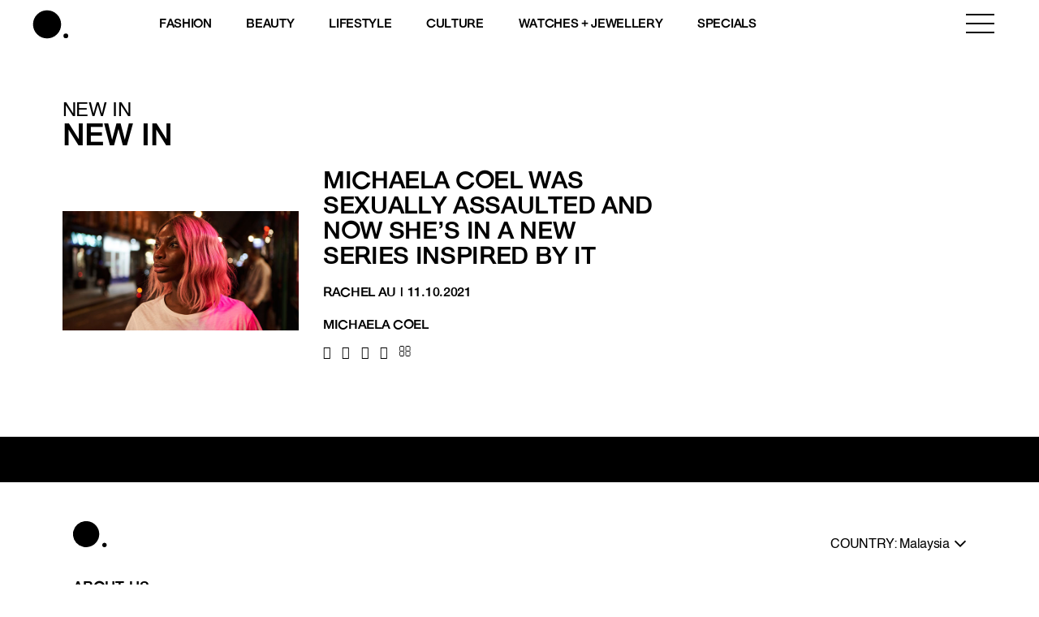

--- FILE ---
content_type: text/html; charset=UTF-8
request_url: https://www.buro247.my/term/michaela-coel
body_size: 17165
content:
<!DOCTYPE html>
<html lang="en-US">

<head>
	<meta charset="utf-8">
	<meta http-equiv="X-UA-Compatible" content="IE=edge">
	<meta name="viewport" content="width=device-width, initial-scale=1, maximum-scale=1, user-scalable=no">

	<meta name='robots' content='index, follow, max-image-preview:large, max-snippet:-1, max-video-preview:-1' />

	<!-- This site is optimized with the Yoast SEO plugin v26.8 - https://yoast.com/product/yoast-seo-wordpress/ -->
	<title>Michaela Coel Archives | BURO.</title>
<link rel='preconnect' href='//storage.googleapis.com' />
<link rel='preconnect' href='//securepubads.g.doubleclick.net' />
<link rel='preconnect' href='//www.googletagmanager.com' />
<link rel='dns-prefetch' href='//storage.googleapis.com' />
<link rel='dns-prefetch' href='//securepubads.g.doubleclick.net' />
<link rel='dns-prefetch' href='//www.googletagmanager.com' />

	<link rel="canonical" href="https://www.buro247.my/term/michaela-coel" />
	<meta property="og:locale" content="en_US" />
	<meta property="og:type" content="article" />
	<meta property="og:title" content="Michaela Coel Archives | BURO." />
	<meta property="og:url" content="https://www.buro247.my/term/michaela-coel" />
	<meta property="og:site_name" content="BURO." />
	<meta name="twitter:card" content="summary_large_image" />
	<script type="application/ld+json" class="yoast-schema-graph">{"@context":"https://schema.org","@graph":[{"@type":"CollectionPage","@id":"https://www.buro247.my/term/michaela-coel","url":"https://www.buro247.my/term/michaela-coel","name":"Michaela Coel Archives | BURO.","isPartOf":{"@id":"https://www.buro247.my/#website"},"primaryImageOfPage":{"@id":"https://www.buro247.my/term/michaela-coel#primaryimage"},"image":{"@id":"https://www.buro247.my/term/michaela-coel#primaryimage"},"thumbnailUrl":"https://storage.googleapis.com/buro-malaysia-storage/beta.toffeetest.com/buro/2021/10/5bd7e124-images_michaela-coel-i-may-destroy-you-interview-cr.jpg","breadcrumb":{"@id":"https://www.buro247.my/term/michaela-coel#breadcrumb"},"inLanguage":"en-US"},{"@type":"ImageObject","inLanguage":"en-US","@id":"https://www.buro247.my/term/michaela-coel#primaryimage","url":"https://storage.googleapis.com/buro-malaysia-storage/beta.toffeetest.com/buro/2021/10/5bd7e124-images_michaela-coel-i-may-destroy-you-interview-cr.jpg","contentUrl":"https://storage.googleapis.com/buro-malaysia-storage/beta.toffeetest.com/buro/2021/10/5bd7e124-images_michaela-coel-i-may-destroy-you-interview-cr.jpg","width":670,"height":340},{"@type":"BreadcrumbList","@id":"https://www.buro247.my/term/michaela-coel#breadcrumb","itemListElement":[{"@type":"ListItem","position":1,"name":"Home","item":"https://www.buro247.my/"},{"@type":"ListItem","position":2,"name":"Michaela Coel"}]},{"@type":"WebSite","@id":"https://www.buro247.my/#website","url":"https://www.buro247.my/","name":"BURO Malaysia","description":"Fashion, Beauty, Culture, Experience","publisher":{"@id":"https://www.buro247.my/#organization"},"potentialAction":[{"@type":"SearchAction","target":{"@type":"EntryPoint","urlTemplate":"https://www.buro247.my/?s={search_term_string}"},"query-input":{"@type":"PropertyValueSpecification","valueRequired":true,"valueName":"search_term_string"}}],"inLanguage":"en-US"},{"@type":"Organization","@id":"https://www.buro247.my/#organization","name":"Buro Malaysia","url":"https://www.buro247.my/","logo":{"@type":"ImageObject","inLanguage":"en-US","@id":"https://www.buro247.my/#/schema/logo/image/","url":"https://storage.googleapis.com/buro-malaysia-storage/www.buro247.my/2022/10/ee5308ff-buro-logo-web-1.png","contentUrl":"https://storage.googleapis.com/buro-malaysia-storage/www.buro247.my/2022/10/ee5308ff-buro-logo-web-1.png","width":225,"height":225,"caption":"Buro Malaysia"},"image":{"@id":"https://www.buro247.my/#/schema/logo/image/"},"sameAs":["https://www.facebook.com/buro247malaysia/","https://www.instagram.com/buromalaysia/","https://www.tiktok.com/buromalaysia"]}]}</script>
	<!-- / Yoast SEO plugin. -->


<link rel="alternate" type="application/rss+xml" title="BURO. &raquo; Feed" href="https://www.buro247.my/feed" />
<link rel="alternate" type="application/rss+xml" title="BURO. &raquo; Comments Feed" href="https://www.buro247.my/comments/feed" />
<link rel="alternate" type="application/rss+xml" title="BURO. &raquo; Michaela Coel Tag Feed" href="https://www.buro247.my/term/michaela-coel/feed" />
		<!-- This site uses the Google Analytics by MonsterInsights plugin v9.11.1 - Using Analytics tracking - https://www.monsterinsights.com/ -->
							<script src="//www.googletagmanager.com/gtag/js?id=G-S8D364ZXRM"  data-cfasync="false" data-wpfc-render="false" type="text/javascript" async></script>
			<script data-cfasync="false" data-wpfc-render="false" type="text/javascript">
				var mi_version = '9.11.1';
				var mi_track_user = true;
				var mi_no_track_reason = '';
								var MonsterInsightsDefaultLocations = {"page_location":"https:\/\/www.buro247.my\/term\/michaela-coel\/"};
								if ( typeof MonsterInsightsPrivacyGuardFilter === 'function' ) {
					var MonsterInsightsLocations = (typeof MonsterInsightsExcludeQuery === 'object') ? MonsterInsightsPrivacyGuardFilter( MonsterInsightsExcludeQuery ) : MonsterInsightsPrivacyGuardFilter( MonsterInsightsDefaultLocations );
				} else {
					var MonsterInsightsLocations = (typeof MonsterInsightsExcludeQuery === 'object') ? MonsterInsightsExcludeQuery : MonsterInsightsDefaultLocations;
				}

								var disableStrs = [
										'ga-disable-G-S8D364ZXRM',
									];

				/* Function to detect opted out users */
				function __gtagTrackerIsOptedOut() {
					for (var index = 0; index < disableStrs.length; index++) {
						if (document.cookie.indexOf(disableStrs[index] + '=true') > -1) {
							return true;
						}
					}

					return false;
				}

				/* Disable tracking if the opt-out cookie exists. */
				if (__gtagTrackerIsOptedOut()) {
					for (var index = 0; index < disableStrs.length; index++) {
						window[disableStrs[index]] = true;
					}
				}

				/* Opt-out function */
				function __gtagTrackerOptout() {
					for (var index = 0; index < disableStrs.length; index++) {
						document.cookie = disableStrs[index] + '=true; expires=Thu, 31 Dec 2099 23:59:59 UTC; path=/';
						window[disableStrs[index]] = true;
					}
				}

				if ('undefined' === typeof gaOptout) {
					function gaOptout() {
						__gtagTrackerOptout();
					}
				}
								window.dataLayer = window.dataLayer || [];

				window.MonsterInsightsDualTracker = {
					helpers: {},
					trackers: {},
				};
				if (mi_track_user) {
					function __gtagDataLayer() {
						dataLayer.push(arguments);
					}

					function __gtagTracker(type, name, parameters) {
						if (!parameters) {
							parameters = {};
						}

						if (parameters.send_to) {
							__gtagDataLayer.apply(null, arguments);
							return;
						}

						if (type === 'event') {
														parameters.send_to = monsterinsights_frontend.v4_id;
							var hookName = name;
							if (typeof parameters['event_category'] !== 'undefined') {
								hookName = parameters['event_category'] + ':' + name;
							}

							if (typeof MonsterInsightsDualTracker.trackers[hookName] !== 'undefined') {
								MonsterInsightsDualTracker.trackers[hookName](parameters);
							} else {
								__gtagDataLayer('event', name, parameters);
							}
							
						} else {
							__gtagDataLayer.apply(null, arguments);
						}
					}

					__gtagTracker('js', new Date());
					__gtagTracker('set', {
						'developer_id.dZGIzZG': true,
											});
					if ( MonsterInsightsLocations.page_location ) {
						__gtagTracker('set', MonsterInsightsLocations);
					}
										__gtagTracker('config', 'G-S8D364ZXRM', {"forceSSL":"true","link_attribution":"true"} );
										window.gtag = __gtagTracker;										(function () {
						/* https://developers.google.com/analytics/devguides/collection/analyticsjs/ */
						/* ga and __gaTracker compatibility shim. */
						var noopfn = function () {
							return null;
						};
						var newtracker = function () {
							return new Tracker();
						};
						var Tracker = function () {
							return null;
						};
						var p = Tracker.prototype;
						p.get = noopfn;
						p.set = noopfn;
						p.send = function () {
							var args = Array.prototype.slice.call(arguments);
							args.unshift('send');
							__gaTracker.apply(null, args);
						};
						var __gaTracker = function () {
							var len = arguments.length;
							if (len === 0) {
								return;
							}
							var f = arguments[len - 1];
							if (typeof f !== 'object' || f === null || typeof f.hitCallback !== 'function') {
								if ('send' === arguments[0]) {
									var hitConverted, hitObject = false, action;
									if ('event' === arguments[1]) {
										if ('undefined' !== typeof arguments[3]) {
											hitObject = {
												'eventAction': arguments[3],
												'eventCategory': arguments[2],
												'eventLabel': arguments[4],
												'value': arguments[5] ? arguments[5] : 1,
											}
										}
									}
									if ('pageview' === arguments[1]) {
										if ('undefined' !== typeof arguments[2]) {
											hitObject = {
												'eventAction': 'page_view',
												'page_path': arguments[2],
											}
										}
									}
									if (typeof arguments[2] === 'object') {
										hitObject = arguments[2];
									}
									if (typeof arguments[5] === 'object') {
										Object.assign(hitObject, arguments[5]);
									}
									if ('undefined' !== typeof arguments[1].hitType) {
										hitObject = arguments[1];
										if ('pageview' === hitObject.hitType) {
											hitObject.eventAction = 'page_view';
										}
									}
									if (hitObject) {
										action = 'timing' === arguments[1].hitType ? 'timing_complete' : hitObject.eventAction;
										hitConverted = mapArgs(hitObject);
										__gtagTracker('event', action, hitConverted);
									}
								}
								return;
							}

							function mapArgs(args) {
								var arg, hit = {};
								var gaMap = {
									'eventCategory': 'event_category',
									'eventAction': 'event_action',
									'eventLabel': 'event_label',
									'eventValue': 'event_value',
									'nonInteraction': 'non_interaction',
									'timingCategory': 'event_category',
									'timingVar': 'name',
									'timingValue': 'value',
									'timingLabel': 'event_label',
									'page': 'page_path',
									'location': 'page_location',
									'title': 'page_title',
									'referrer' : 'page_referrer',
								};
								for (arg in args) {
																		if (!(!args.hasOwnProperty(arg) || !gaMap.hasOwnProperty(arg))) {
										hit[gaMap[arg]] = args[arg];
									} else {
										hit[arg] = args[arg];
									}
								}
								return hit;
							}

							try {
								f.hitCallback();
							} catch (ex) {
							}
						};
						__gaTracker.create = newtracker;
						__gaTracker.getByName = newtracker;
						__gaTracker.getAll = function () {
							return [];
						};
						__gaTracker.remove = noopfn;
						__gaTracker.loaded = true;
						window['__gaTracker'] = __gaTracker;
					})();
									} else {
										console.log("");
					(function () {
						function __gtagTracker() {
							return null;
						}

						window['__gtagTracker'] = __gtagTracker;
						window['gtag'] = __gtagTracker;
					})();
									}
			</script>
							<!-- / Google Analytics by MonsterInsights -->
		<style id='wp-img-auto-sizes-contain-inline-css' type='text/css'>
img:is([sizes=auto i],[sizes^="auto," i]){contain-intrinsic-size:3000px 1500px}
/*# sourceURL=wp-img-auto-sizes-contain-inline-css */
</style>
<style id='wp-emoji-styles-inline-css' type='text/css'>

	img.wp-smiley, img.emoji {
		display: inline !important;
		border: none !important;
		box-shadow: none !important;
		height: 1em !important;
		width: 1em !important;
		margin: 0 0.07em !important;
		vertical-align: -0.1em !important;
		background: none !important;
		padding: 0 !important;
	}
/*# sourceURL=wp-emoji-styles-inline-css */
</style>
<style id='wp-block-library-inline-css' type='text/css'>
:root{--wp-block-synced-color:#7a00df;--wp-block-synced-color--rgb:122,0,223;--wp-bound-block-color:var(--wp-block-synced-color);--wp-editor-canvas-background:#ddd;--wp-admin-theme-color:#007cba;--wp-admin-theme-color--rgb:0,124,186;--wp-admin-theme-color-darker-10:#006ba1;--wp-admin-theme-color-darker-10--rgb:0,107,160.5;--wp-admin-theme-color-darker-20:#005a87;--wp-admin-theme-color-darker-20--rgb:0,90,135;--wp-admin-border-width-focus:2px}@media (min-resolution:192dpi){:root{--wp-admin-border-width-focus:1.5px}}.wp-element-button{cursor:pointer}:root .has-very-light-gray-background-color{background-color:#eee}:root .has-very-dark-gray-background-color{background-color:#313131}:root .has-very-light-gray-color{color:#eee}:root .has-very-dark-gray-color{color:#313131}:root .has-vivid-green-cyan-to-vivid-cyan-blue-gradient-background{background:linear-gradient(135deg,#00d084,#0693e3)}:root .has-purple-crush-gradient-background{background:linear-gradient(135deg,#34e2e4,#4721fb 50%,#ab1dfe)}:root .has-hazy-dawn-gradient-background{background:linear-gradient(135deg,#faaca8,#dad0ec)}:root .has-subdued-olive-gradient-background{background:linear-gradient(135deg,#fafae1,#67a671)}:root .has-atomic-cream-gradient-background{background:linear-gradient(135deg,#fdd79a,#004a59)}:root .has-nightshade-gradient-background{background:linear-gradient(135deg,#330968,#31cdcf)}:root .has-midnight-gradient-background{background:linear-gradient(135deg,#020381,#2874fc)}:root{--wp--preset--font-size--normal:16px;--wp--preset--font-size--huge:42px}.has-regular-font-size{font-size:1em}.has-larger-font-size{font-size:2.625em}.has-normal-font-size{font-size:var(--wp--preset--font-size--normal)}.has-huge-font-size{font-size:var(--wp--preset--font-size--huge)}.has-text-align-center{text-align:center}.has-text-align-left{text-align:left}.has-text-align-right{text-align:right}.has-fit-text{white-space:nowrap!important}#end-resizable-editor-section{display:none}.aligncenter{clear:both}.items-justified-left{justify-content:flex-start}.items-justified-center{justify-content:center}.items-justified-right{justify-content:flex-end}.items-justified-space-between{justify-content:space-between}.screen-reader-text{border:0;clip-path:inset(50%);height:1px;margin:-1px;overflow:hidden;padding:0;position:absolute;width:1px;word-wrap:normal!important}.screen-reader-text:focus{background-color:#ddd;clip-path:none;color:#444;display:block;font-size:1em;height:auto;left:5px;line-height:normal;padding:15px 23px 14px;text-decoration:none;top:5px;width:auto;z-index:100000}html :where(.has-border-color){border-style:solid}html :where([style*=border-top-color]){border-top-style:solid}html :where([style*=border-right-color]){border-right-style:solid}html :where([style*=border-bottom-color]){border-bottom-style:solid}html :where([style*=border-left-color]){border-left-style:solid}html :where([style*=border-width]){border-style:solid}html :where([style*=border-top-width]){border-top-style:solid}html :where([style*=border-right-width]){border-right-style:solid}html :where([style*=border-bottom-width]){border-bottom-style:solid}html :where([style*=border-left-width]){border-left-style:solid}html :where(img[class*=wp-image-]){height:auto;max-width:100%}:where(figure){margin:0 0 1em}html :where(.is-position-sticky){--wp-admin--admin-bar--position-offset:var(--wp-admin--admin-bar--height,0px)}@media screen and (max-width:600px){html :where(.is-position-sticky){--wp-admin--admin-bar--position-offset:0px}}

/*# sourceURL=wp-block-library-inline-css */
</style><style id='global-styles-inline-css' type='text/css'>
:root{--wp--preset--aspect-ratio--square: 1;--wp--preset--aspect-ratio--4-3: 4/3;--wp--preset--aspect-ratio--3-4: 3/4;--wp--preset--aspect-ratio--3-2: 3/2;--wp--preset--aspect-ratio--2-3: 2/3;--wp--preset--aspect-ratio--16-9: 16/9;--wp--preset--aspect-ratio--9-16: 9/16;--wp--preset--color--black: #000000;--wp--preset--color--cyan-bluish-gray: #abb8c3;--wp--preset--color--white: #ffffff;--wp--preset--color--pale-pink: #f78da7;--wp--preset--color--vivid-red: #cf2e2e;--wp--preset--color--luminous-vivid-orange: #ff6900;--wp--preset--color--luminous-vivid-amber: #fcb900;--wp--preset--color--light-green-cyan: #7bdcb5;--wp--preset--color--vivid-green-cyan: #00d084;--wp--preset--color--pale-cyan-blue: #8ed1fc;--wp--preset--color--vivid-cyan-blue: #0693e3;--wp--preset--color--vivid-purple: #9b51e0;--wp--preset--gradient--vivid-cyan-blue-to-vivid-purple: linear-gradient(135deg,rgb(6,147,227) 0%,rgb(155,81,224) 100%);--wp--preset--gradient--light-green-cyan-to-vivid-green-cyan: linear-gradient(135deg,rgb(122,220,180) 0%,rgb(0,208,130) 100%);--wp--preset--gradient--luminous-vivid-amber-to-luminous-vivid-orange: linear-gradient(135deg,rgb(252,185,0) 0%,rgb(255,105,0) 100%);--wp--preset--gradient--luminous-vivid-orange-to-vivid-red: linear-gradient(135deg,rgb(255,105,0) 0%,rgb(207,46,46) 100%);--wp--preset--gradient--very-light-gray-to-cyan-bluish-gray: linear-gradient(135deg,rgb(238,238,238) 0%,rgb(169,184,195) 100%);--wp--preset--gradient--cool-to-warm-spectrum: linear-gradient(135deg,rgb(74,234,220) 0%,rgb(151,120,209) 20%,rgb(207,42,186) 40%,rgb(238,44,130) 60%,rgb(251,105,98) 80%,rgb(254,248,76) 100%);--wp--preset--gradient--blush-light-purple: linear-gradient(135deg,rgb(255,206,236) 0%,rgb(152,150,240) 100%);--wp--preset--gradient--blush-bordeaux: linear-gradient(135deg,rgb(254,205,165) 0%,rgb(254,45,45) 50%,rgb(107,0,62) 100%);--wp--preset--gradient--luminous-dusk: linear-gradient(135deg,rgb(255,203,112) 0%,rgb(199,81,192) 50%,rgb(65,88,208) 100%);--wp--preset--gradient--pale-ocean: linear-gradient(135deg,rgb(255,245,203) 0%,rgb(182,227,212) 50%,rgb(51,167,181) 100%);--wp--preset--gradient--electric-grass: linear-gradient(135deg,rgb(202,248,128) 0%,rgb(113,206,126) 100%);--wp--preset--gradient--midnight: linear-gradient(135deg,rgb(2,3,129) 0%,rgb(40,116,252) 100%);--wp--preset--font-size--small: 13px;--wp--preset--font-size--medium: 20px;--wp--preset--font-size--large: 36px;--wp--preset--font-size--x-large: 42px;--wp--preset--spacing--20: 0.44rem;--wp--preset--spacing--30: 0.67rem;--wp--preset--spacing--40: 1rem;--wp--preset--spacing--50: 1.5rem;--wp--preset--spacing--60: 2.25rem;--wp--preset--spacing--70: 3.38rem;--wp--preset--spacing--80: 5.06rem;--wp--preset--shadow--natural: 6px 6px 9px rgba(0, 0, 0, 0.2);--wp--preset--shadow--deep: 12px 12px 50px rgba(0, 0, 0, 0.4);--wp--preset--shadow--sharp: 6px 6px 0px rgba(0, 0, 0, 0.2);--wp--preset--shadow--outlined: 6px 6px 0px -3px rgb(255, 255, 255), 6px 6px rgb(0, 0, 0);--wp--preset--shadow--crisp: 6px 6px 0px rgb(0, 0, 0);}:where(.is-layout-flex){gap: 0.5em;}:where(.is-layout-grid){gap: 0.5em;}body .is-layout-flex{display: flex;}.is-layout-flex{flex-wrap: wrap;align-items: center;}.is-layout-flex > :is(*, div){margin: 0;}body .is-layout-grid{display: grid;}.is-layout-grid > :is(*, div){margin: 0;}:where(.wp-block-columns.is-layout-flex){gap: 2em;}:where(.wp-block-columns.is-layout-grid){gap: 2em;}:where(.wp-block-post-template.is-layout-flex){gap: 1.25em;}:where(.wp-block-post-template.is-layout-grid){gap: 1.25em;}.has-black-color{color: var(--wp--preset--color--black) !important;}.has-cyan-bluish-gray-color{color: var(--wp--preset--color--cyan-bluish-gray) !important;}.has-white-color{color: var(--wp--preset--color--white) !important;}.has-pale-pink-color{color: var(--wp--preset--color--pale-pink) !important;}.has-vivid-red-color{color: var(--wp--preset--color--vivid-red) !important;}.has-luminous-vivid-orange-color{color: var(--wp--preset--color--luminous-vivid-orange) !important;}.has-luminous-vivid-amber-color{color: var(--wp--preset--color--luminous-vivid-amber) !important;}.has-light-green-cyan-color{color: var(--wp--preset--color--light-green-cyan) !important;}.has-vivid-green-cyan-color{color: var(--wp--preset--color--vivid-green-cyan) !important;}.has-pale-cyan-blue-color{color: var(--wp--preset--color--pale-cyan-blue) !important;}.has-vivid-cyan-blue-color{color: var(--wp--preset--color--vivid-cyan-blue) !important;}.has-vivid-purple-color{color: var(--wp--preset--color--vivid-purple) !important;}.has-black-background-color{background-color: var(--wp--preset--color--black) !important;}.has-cyan-bluish-gray-background-color{background-color: var(--wp--preset--color--cyan-bluish-gray) !important;}.has-white-background-color{background-color: var(--wp--preset--color--white) !important;}.has-pale-pink-background-color{background-color: var(--wp--preset--color--pale-pink) !important;}.has-vivid-red-background-color{background-color: var(--wp--preset--color--vivid-red) !important;}.has-luminous-vivid-orange-background-color{background-color: var(--wp--preset--color--luminous-vivid-orange) !important;}.has-luminous-vivid-amber-background-color{background-color: var(--wp--preset--color--luminous-vivid-amber) !important;}.has-light-green-cyan-background-color{background-color: var(--wp--preset--color--light-green-cyan) !important;}.has-vivid-green-cyan-background-color{background-color: var(--wp--preset--color--vivid-green-cyan) !important;}.has-pale-cyan-blue-background-color{background-color: var(--wp--preset--color--pale-cyan-blue) !important;}.has-vivid-cyan-blue-background-color{background-color: var(--wp--preset--color--vivid-cyan-blue) !important;}.has-vivid-purple-background-color{background-color: var(--wp--preset--color--vivid-purple) !important;}.has-black-border-color{border-color: var(--wp--preset--color--black) !important;}.has-cyan-bluish-gray-border-color{border-color: var(--wp--preset--color--cyan-bluish-gray) !important;}.has-white-border-color{border-color: var(--wp--preset--color--white) !important;}.has-pale-pink-border-color{border-color: var(--wp--preset--color--pale-pink) !important;}.has-vivid-red-border-color{border-color: var(--wp--preset--color--vivid-red) !important;}.has-luminous-vivid-orange-border-color{border-color: var(--wp--preset--color--luminous-vivid-orange) !important;}.has-luminous-vivid-amber-border-color{border-color: var(--wp--preset--color--luminous-vivid-amber) !important;}.has-light-green-cyan-border-color{border-color: var(--wp--preset--color--light-green-cyan) !important;}.has-vivid-green-cyan-border-color{border-color: var(--wp--preset--color--vivid-green-cyan) !important;}.has-pale-cyan-blue-border-color{border-color: var(--wp--preset--color--pale-cyan-blue) !important;}.has-vivid-cyan-blue-border-color{border-color: var(--wp--preset--color--vivid-cyan-blue) !important;}.has-vivid-purple-border-color{border-color: var(--wp--preset--color--vivid-purple) !important;}.has-vivid-cyan-blue-to-vivid-purple-gradient-background{background: var(--wp--preset--gradient--vivid-cyan-blue-to-vivid-purple) !important;}.has-light-green-cyan-to-vivid-green-cyan-gradient-background{background: var(--wp--preset--gradient--light-green-cyan-to-vivid-green-cyan) !important;}.has-luminous-vivid-amber-to-luminous-vivid-orange-gradient-background{background: var(--wp--preset--gradient--luminous-vivid-amber-to-luminous-vivid-orange) !important;}.has-luminous-vivid-orange-to-vivid-red-gradient-background{background: var(--wp--preset--gradient--luminous-vivid-orange-to-vivid-red) !important;}.has-very-light-gray-to-cyan-bluish-gray-gradient-background{background: var(--wp--preset--gradient--very-light-gray-to-cyan-bluish-gray) !important;}.has-cool-to-warm-spectrum-gradient-background{background: var(--wp--preset--gradient--cool-to-warm-spectrum) !important;}.has-blush-light-purple-gradient-background{background: var(--wp--preset--gradient--blush-light-purple) !important;}.has-blush-bordeaux-gradient-background{background: var(--wp--preset--gradient--blush-bordeaux) !important;}.has-luminous-dusk-gradient-background{background: var(--wp--preset--gradient--luminous-dusk) !important;}.has-pale-ocean-gradient-background{background: var(--wp--preset--gradient--pale-ocean) !important;}.has-electric-grass-gradient-background{background: var(--wp--preset--gradient--electric-grass) !important;}.has-midnight-gradient-background{background: var(--wp--preset--gradient--midnight) !important;}.has-small-font-size{font-size: var(--wp--preset--font-size--small) !important;}.has-medium-font-size{font-size: var(--wp--preset--font-size--medium) !important;}.has-large-font-size{font-size: var(--wp--preset--font-size--large) !important;}.has-x-large-font-size{font-size: var(--wp--preset--font-size--x-large) !important;}
/*# sourceURL=global-styles-inline-css */
</style>

<style id='classic-theme-styles-inline-css' type='text/css'>
/*! This file is auto-generated */
.wp-block-button__link{color:#fff;background-color:#32373c;border-radius:9999px;box-shadow:none;text-decoration:none;padding:calc(.667em + 2px) calc(1.333em + 2px);font-size:1.125em}.wp-block-file__button{background:#32373c;color:#fff;text-decoration:none}
/*# sourceURL=/wp-includes/css/classic-themes.min.css */
</style>
<link rel='stylesheet' id='wp-components-css' href='https://www.buro247.my/wp-includes/css/dist/components/style.min.css?ver=6.9' type='text/css' media='all' />
<link rel='stylesheet' id='wp-preferences-css' href='https://www.buro247.my/wp-includes/css/dist/preferences/style.min.css?ver=6.9' type='text/css' media='all' />
<link rel='stylesheet' id='wp-block-editor-css' href='https://www.buro247.my/wp-includes/css/dist/block-editor/style.min.css?ver=6.9' type='text/css' media='all' />
<link rel='stylesheet' id='popup-maker-block-library-style-css' href='https://www.buro247.my/wp-content/plugins/popup-maker/dist/packages/block-library-style.css?ver=dbea705cfafe089d65f1' type='text/css' media='all' />
<link rel='stylesheet' id='wow-css-css' href='https://www.buro247.my/wp-content/themes/toffeecore/lib/wow/animate.css?ver=6.9' type='text/css' media='all' />
<link rel='stylesheet' id='owlcarousel-css-css' href='https://www.buro247.my/wp-content/themes/toffeecore/lib/OwlCarousel2/dist/assets/owl.carousel.min.css?ver=1.1' type='text/css' media='all' />
<link rel='stylesheet' id='owlcarousel-theme-css-css' href='https://www.buro247.my/wp-content/themes/toffeecore/lib/OwlCarousel2/dist/assets/owl.theme.default.min.css?ver=1.1' type='text/css' media='all' />
<link rel='stylesheet' id='bootstrap-css-css' href='https://www.buro247.my/wp-content/themes/toffeecore/lib/bootstrap-4.0.0/css/bootstrap.min.css?ver=1.1' type='text/css' media='all' />
<link rel='stylesheet' id='font-awesome-css' href='https://www.buro247.my/wp-content/themes/toffeecore/css/font-awesome.min.css?ver=6.9' type='text/css' media='all' />
<link rel='stylesheet' id='font-awesome-brands-css' href='https://www.buro247.my/wp-content/themes/toffeecore/css/brands.css?ver=6.9' type='text/css' media='all' />
<link rel='stylesheet' id='tcore-style-css' href='https://www.buro247.my/wp-content/themes/toffeecore/style.css?ver=6.9' type='text/css' media='all' />
<link rel='stylesheet' id='tcore-color-css' href='https://www.buro247.my/wp-content/themes/toffeecore/css/color.css?ver=6.9' type='text/css' media='all' />
<link rel='stylesheet' id='tcore-responsive-css' href='https://www.buro247.my/wp-content/themes/toffeecore/css/responsive.css?ver=6.9' type='text/css' media='all' />
<link rel='stylesheet' id='tcore-child-style-css' href='https://www.buro247.my/wp-content/themes/buro/style.css?ver=6.4.2' type='text/css' media='all' />
<script type="4798c8076abf7c23ef752ac1-text/javascript" src="https://www.buro247.my/wp-content/plugins/google-analytics-for-wordpress/assets/js/frontend-gtag.min.js?ver=9.11.1" id="monsterinsights-frontend-script-js" async="async" data-wp-strategy="async"></script>
<script data-cfasync="false" data-wpfc-render="false" type="text/javascript" id='monsterinsights-frontend-script-js-extra'>/* <![CDATA[ */
var monsterinsights_frontend = {"js_events_tracking":"true","download_extensions":"doc,pdf,ppt,zip,xls,docx,pptx,xlsx","inbound_paths":"[{\"path\":\"\\\/go\\\/\",\"label\":\"affiliate\"},{\"path\":\"\\\/recommend\\\/\",\"label\":\"affiliate\"}]","home_url":"https:\/\/www.buro247.my","hash_tracking":"false","v4_id":"G-S8D364ZXRM"};/* ]]> */
</script>
<script type="4798c8076abf7c23ef752ac1-text/javascript" src="https://www.buro247.my/wp-includes/js/jquery/jquery.min.js?ver=3.7.1" id="jquery-core-js"></script>
<script type="4798c8076abf7c23ef752ac1-text/javascript" src="https://www.buro247.my/wp-includes/js/jquery/jquery-migrate.min.js?ver=3.4.1" id="jquery-migrate-js"></script>
<script type="4798c8076abf7c23ef752ac1-text/javascript" src="https://www.buro247.my/wp-content/themes/toffeecore/js/typed.js?ver=1" id="typed-js-js"></script>
<link rel="https://api.w.org/" href="https://www.buro247.my/wp-json/" /><link rel="alternate" title="JSON" type="application/json" href="https://www.buro247.my/wp-json/wp/v2/tags/57178" /><link rel="EditURI" type="application/rsd+xml" title="RSD" href="https://www.buro247.my/xmlrpc.php?rsd" />
<meta name="generator" content="WordPress 6.9" />
<meta name="viewport" content="width=device-width, initial-scale=1.0, maximum-scale=1.0, user-scalable=no"><style type="text/css"></style><link rel="icon" href="https://storage.googleapis.com/buro-malaysia-storage/beta.toffeetest.com/buro/2021/10/favicon-32x32-1.png" sizes="32x32" />
<link rel="icon" href="https://storage.googleapis.com/buro-malaysia-storage/beta.toffeetest.com/buro/2021/10/favicon-32x32-1.png" sizes="192x192" />
<link rel="apple-touch-icon" href="https://storage.googleapis.com/buro-malaysia-storage/beta.toffeetest.com/buro/2021/10/favicon-32x32-1.png" />
<meta name="msapplication-TileImage" content="https://storage.googleapis.com/buro-malaysia-storage/beta.toffeetest.com/buro/2021/10/favicon-32x32-1.png" />
	<style>
		/* 	remove overflow for lenovo 14sept2023	 */
		@media(max-width:767px) {
			.ad.leaderboard {
				overflow: visible !important;
				text-align: center;
				object-position: center;
				object-fit: cover;
				display: flex;
				align-items: center;
				justify-content: center;
			}

			.ad.leaderboard-top iframe,
			.ad.leaderboard-header iframe {
				transform: scale(0.95);
				transform-origin: top;
			}

			body.category .ad.leaderboard-bottom {
				margin-bottom: 10px;
			}
		}
	</style>
	<!-- Google Tag Manager -->
	<script type="4798c8076abf7c23ef752ac1-text/javascript">
		(function(w, d, s, l, i) {
			w[l] = w[l] || [];
			w[l].push({
				'gtm.start': new Date().getTime(),
				event: 'gtm.js'
			});
			var f = d.getElementsByTagName(s)[0],
				j = d.createElement(s),
				dl = l != 'dataLayer' ? '&l=' + l : '';
			j.async = true;
			j.src =
				'https://www.googletagmanager.com/gtm.js?id=' + i + dl;
			f.parentNode.insertBefore(j, f);
		})(window, document, 'script', 'dataLayer', 'GTM-WDD775G');
	</script>
	<!-- End Google Tag Manager -->

	<!-- Start Chimpstatic -->
	<script id="mcjs" type="4798c8076abf7c23ef752ac1-text/javascript">
		! function(c, h, i, m, p) {
			m = c.createElement(h), p = c.getElementsByTagName(h)[0], m.async = 1, m.src = i, p.parentNode.insertBefore(m, p)
		}(document, "script", "https://chimpstatic.com/mcjs-connected/js/users/258a5e98eb14a8ff55e036d1d/e1d88343bced9c1b77c2ab665.js");
	</script>
	<!-- End Chimpstatic -->

	<!-- Start GPT Async Tag -->
	<script async src='https://securepubads.g.doubleclick.net/tag/js/gpt.js' type="4798c8076abf7c23ef752ac1-text/javascript"></script>
	<script type="4798c8076abf7c23ef752ac1-text/javascript">
		var gptadslots = [];
		var googletag = googletag || {
			cmd: []
		};
	</script>

	<script type="4798c8076abf7c23ef752ac1-text/javascript">
		
		googletag.cmd.push(function() {

			var mapping = googletag.sizeMapping().
			addSize([1024, 0], [
				[960, 300]
			]). //desktop
			addSize([768, 0], [
				[960, 300]
			]). //tablet
			addSize([320, 0], [
				[400, 500]
			]). //mobile
			build();

			var mappingLonger = googletag.sizeMapping().
			addSize([1024, 0], [
				[1280, 300]
			]). //desktop
			addSize([768, 0], [
				[960, 300]
			]). //tablet
			addSize([320, 0], [
				[320, 500]
			]). //mobile
			build();

			var mapping_header = googletag.sizeMapping().
			addSize([1024, 0], [
				[1280, 300]
			]). //desktop
			//              addSize([768,0], [[728,90]]). //tablet the original
			addSize([768, 0], [
				[400, 225]
			]).
			addSize([320, 0], [
				[400, 225]
			]). //mobile
			build();

			var mapping_vertical = googletag.sizeMapping().
			addSize([1024, 768], [
				[300, 600]
			]). //desktop
			build();
			// Buro Declaration
			// Header
			gptadslots.push(googletag.defineSlot('/21693776703/header', [
					[400, 225],
					[1280, 300]
				], 'div-gpt-ad-1662616699511-0')
				.defineSizeMapping(mapping_header)
				.setTargeting('tag', [])
				.addService(googletag.pubads()));
			// Top LB
			gptadslots.push(googletag.defineSlot('/21693776703/top-lb', [
					[400, 500],
					[960, 300]
				], 'div-gpt-ad-16626163700850')
				.defineSizeMapping(mapping)
				.setTargeting('tag', [])
				.addService(googletag.pubads()));
			// Mid LB
			gptadslots.push(googletag.defineSlot('/21693776703/mid-lb', [
					[400, 500],
					[960, 300]
				], 'div-gpt-ad-1662616562278-0')
				.defineSizeMapping(mapping)
				.setTargeting('tag', [])
				.addService(googletag.pubads()));
			// Bot LB
			gptadslots.push(googletag.defineSlot('/21693776703/btm-lb', [
					[400, 500],
					[960, 300]
				], 'div-gpt-ad-1662616647682-0')
				.defineSizeMapping(mapping)
				.setTargeting('tag', [])
				.addService(googletag.pubads()));
			// Vertical Half Page
			gptadslots.push(googletag.defineSlot('/21693776703/desktop-halfpage', [300, 600], 'div-gpt-ad-1662616756907-0')
				.defineSizeMapping(mapping_vertical)
				.setTargeting('tag', [])
				.addService(googletag.pubads()));

			googletag.pubads().enableSingleRequest();
			googletag.pubads().collapseEmptyDivs();
			googletag.pubads().setCentering(true);
			googletag.enableServices();
		});
	</script>
</head>

<body class="archive tag tag-michaela-coel tag-57178 wp-theme-toffeecore wp-child-theme-buro body">

	
	<!-- Google Tag Manager (noscript) -->
	<noscript><iframe src="https://www.googletagmanager.com/ns.html?id=GTM-WDD775G" height="0" width="0" style="display:none;visibility:hidden"></iframe></noscript>
	<!-- End Google Tag Manager (noscript) -->

	<!-- Header -->
	<div id="div-gpt-ad-1662616699511-0" class="ad leaderboard leaderboard-header">
		<script type="4798c8076abf7c23ef752ac1-text/javascript">
			googletag.cmd.push(function() {
				googletag.display('div-gpt-ad-1662616699511-0');
			});
		</script>
	</div>
	</div>

	<div id="body-wrapper">

		<div class="header sticky-header">

			
			<div id="top">

				<div class="container-section">

					<div class="col-md-12">

						<div class="mobile">
							<div class="navbar-mobile">

								<div class="second-bar">
									<div class="row">
										<div class="col-xs-1">
											<div class="headerlogo">
												<a class="_3H0M2 _1Gsmi" href="https://www.buro247.my">
													<svg class="_33Lc-" width="235" height="85" viewBox="0 0 235 85" xmlns="http://www.w3.org/2000/svg">
														<g class="_1PsGY">
															<circle class="tM7FX" cx="189.5" cy="42.5" r="21.5" stroke="black" stroke-width="6"> </circle>
															<circle class="_2VUQN" cx="222.253" cy="62.6158" r="4.12632" fill="black"></circle>
														</g>
														<g class="_2k3vq" clip-path="url(#clip-text)">
															<path d="M24 19.057C24.2075 19.0647 24.4149 19.0801 24.6224 19.0801C30.6238 19.0839 36.6252 19.0657 42.6266 19.0964C45.2728 19.1099 47.9085 19.3347 50.4088 20.2947C54.857 22.0032 57.4658 25.2761 58.0344 29.9722C58.5098 33.8956 56.9586 37.1099 53.8464 39.5363C53.1203 40.1022 52.301 40.55 51.4942 41.0727C51.7698 41.1679 52.0522 41.2621 52.3327 41.361C55.9731 42.6486 58.676 44.9356 59.8959 48.6909C61.7488 54.3931 59.1861 62.658 51.4942 64.8922C48.3993 65.7916 45.244 66.0299 42.0531 66.0337C36.2276 66.0404 30.4029 66.0356 24.5773 66.0356C24.3852 66.0356 24.1931 66.0415 24.001 66.0443C24 50.3831 24 34.7201 24 19.057ZM30.425 44.3649V60.4719C30.5854 60.4796 30.7103 60.4901 30.8361 60.4901C34.806 60.4901 38.7758 60.4892 42.7457 60.4873C44.394 60.4864 46.0422 60.4825 47.6607 60.0904C49.7018 59.5955 51.4605 58.6826 52.6218 56.8386C53.3364 55.7028 53.6947 54.4671 53.8254 53.1362C54.1933 49.3742 52.0542 46.1531 48.4311 45.0798C46.4782 44.5014 44.4621 44.3793 42.447 44.3591C38.5895 44.3206 34.732 44.3408 30.8735 44.339C30.7314 44.339 30.5911 44.3553 30.425 44.3649V44.3649ZM30.4192 38.7886C30.5719 38.8021 30.6958 38.8242 30.8207 38.8232C35.0278 38.8021 39.2359 38.805 43.443 38.7425C45.0759 38.7184 46.6964 38.5052 48.2092 37.8008C49.7604 37.0782 50.8929 35.9626 51.4528 34.3251C51.8582 33.1394 51.91 31.919 51.7698 30.6755C51.4605 27.9379 49.6692 25.8363 46.9988 25.1791C45.075 24.7053 43.104 24.6457 41.1368 24.6323C37.7288 24.6092 34.3209 24.6246 30.9129 24.6236H30.4202C30.4192 29.3716 30.4192 34.0676 30.4192 38.7886ZM188.058 67.0072C187.143 66.8803 186.225 66.7727 185.313 66.6228C175.253 64.9661 167.071 56.6542 165.571 46.5366C164.752 41.0151 165.348 35.6839 168.209 30.8043C171.415 25.3338 175.889 21.2671 181.955 19.13C183.682 18.5218 185.476 18.2095 187.303 18.0846C187.46 18.074 187.616 18.0288 187.771 18H190.845C190.985 18.0279 191.123 18.073 191.264 18.0826C193.14 18.2018 194.974 18.5458 196.777 19.0657C207.225 22.0782 216.243 32.5292 214.148 46.5116C213.387 51.5862 211.1 55.9018 207.506 59.5389C203.751 63.3402 199.279 65.7829 193.98 66.6353C193.035 66.7871 192.082 66.8842 191.133 67.0061C190.106 67.0072 189.083 67.0072 188.058 67.0072V67.0072ZM221.197 67.0072C221.03 66.9562 220.866 66.9024 220.699 66.8562C218.658 66.2883 217.421 64.4194 217.642 62.2361C217.838 60.2979 219.53 58.7105 221.549 58.5731C223.541 58.4367 225.389 59.8107 225.882 61.7931C225.918 61.9316 225.96 62.067 226 62.2034V63.4527C225.968 63.5219 225.923 63.5872 225.905 63.6593C225.473 65.3956 224.395 66.4844 222.656 66.914C222.583 66.9322 222.516 66.9764 222.446 67.0081C222.029 67.0072 221.612 67.0072 221.197 67.0072V67.0072ZM142.671 44.7147C149.287 51.7601 155.858 58.7585 162.474 65.805C162.327 65.8319 162.23 65.8646 162.135 65.8646C159.781 65.8675 157.428 65.8752 155.075 65.853C154.86 65.8511 154.595 65.6993 154.439 65.535C148.087 58.87 141.745 52.1974 135.412 45.5151C135.109 45.1951 134.811 45.0798 134.375 45.0827C131.445 45.1029 128.516 45.0943 125.587 45.0952H124.977V65.9089H118.629V18.9994H119.145C126.268 19.0022 133.392 18.9792 140.515 18.9994C143.191 19.007 145.863 19.1646 148.466 19.8536C153.064 21.0702 155.72 24.2143 156.797 28.6922C157.714 32.4946 157.146 36.1067 154.683 39.2825C153.011 41.437 150.758 42.7207 148.215 43.5558C146.539 44.1054 144.821 44.4686 143.062 44.6292C142.956 44.6378 142.853 44.6743 142.671 44.7147V44.7147ZM124.978 39.6996C125.097 39.7102 125.161 39.7207 125.224 39.7207C130.12 39.7189 135.016 39.739 139.912 39.7016C141.816 39.6871 143.712 39.4862 145.531 38.8511C148.59 37.7835 150.554 35.1111 150.598 31.9737C150.64 28.7643 148.895 26.19 145.88 25.0417C144.166 24.3892 142.371 24.196 140.556 24.1893C135.5 24.1711 130.445 24.1778 125.389 24.1768C125.252 24.1768 125.116 24.2018 124.978 24.2153V39.6996V39.6996ZM69.8307 19.1031H76.1509V19.7104C76.1509 28.5664 76.149 37.4231 76.1529 46.2791C76.1538 48.4277 76.2893 50.5637 76.6946 52.6807C77.4784 56.7781 80.0045 59.2361 83.9485 60.2412C87.4016 61.1215 90.8691 60.9331 94.2818 59.9309C97.4238 59.0084 99.3342 56.8944 100.182 53.7493C100.91 51.0472 101.066 48.2931 101.066 45.517C101.064 36.9331 101.065 28.3492 101.065 19.7652V19.1166H107.353C107.36 19.2896 107.373 19.4452 107.373 19.6009C107.373 28.649 107.382 37.698 107.364 46.746C107.358 49.6673 107.094 52.5673 106.297 55.3915C104.882 60.4056 101.472 63.4825 96.6784 65.1554C94.1589 66.0347 91.5289 66.2758 88.877 66.286C85.8869 66.296 82.9303 66.0174 80.0813 65.0392C74.8177 63.2326 71.7152 59.5436 70.5923 54.123C70.0342 51.4286 69.8373 48.7034 69.8344 45.962C69.8258 37.1695 69.8316 28.377 69.8316 19.5855C69.8307 19.4433 69.8307 19.3001 69.8307 19.1031V19.1031Z"></path>
														</g>
														<defs>
															<clipPath id="clip-text">
																<rect class="_1VJpu" x="24" y="18" width="139" height="49" fill="white"></rect>
															</clipPath>
														</defs>
													</svg></a>
											</div>
										</div>

										<div class="col-xs-11">
											<div class="button_container" id="toggle-mobile">
												<span class="top"></span>
												<span class="middle"></span>
												<span class="bottom"></span>
											</div>
											<div class="overlay" id="overlay-mobile">
												<div class="container-section">
													<header>
														<div class="xjXH2" style="width: 42px; height: 42px;"><svg xmlns="http://www.w3.org/2000/svg" viewBox="0 0 39 30">
																<path d="M14.3 0h2.4a15 15 0 010 29.8l-1 .2H14.1c-1 0-2-.2-2.8-.5A14.8 14.8 0 010 16.7l-.1-1V14.1c0-1 .2-2 .5-2.8A14.9 14.9 0 0113.3 0l1-.1zm21.4 30h-.4a2.6 2.6 0 113.2-3v.8a2.4 2.4 0 01-1.9 2.1l-.3.1h-.6z"></path>
															</svg>
														</div>
													</header>
													<div class="menu-overlay">
														<div class="menu-main-menu-container"><ul id="menu-main-menu" class="menu"><li id="menu-item-24550" class="menu-item menu-item-type-taxonomy menu-item-object-category menu-item-has-children menu-item-24550"><a href="https://www.buro247.my/fashion">Fashion</a>
<ul class="sub-menu">
	<li id="menu-item-56507" class="menu-item menu-item-type-taxonomy menu-item-object-category menu-item-56507"><a href="https://www.buro247.my/fashion/features">Features</a></li>
	<li id="menu-item-56510" class="menu-item menu-item-type-taxonomy menu-item-object-category menu-item-56510"><a href="https://www.buro247.my/fashion/style">Style</a></li>
	<li id="menu-item-24561" class="menu-item menu-item-type-taxonomy menu-item-object-category menu-item-24561"><a href="https://www.buro247.my/fashion/trends">Trends</a></li>
	<li id="menu-item-57081" class="menu-item menu-item-type-taxonomy menu-item-object-category menu-item-57081"><a href="https://www.buro247.my/fashion/collections">Collections</a></li>
	<li id="menu-item-24560" class="menu-item menu-item-type-taxonomy menu-item-object-category menu-item-24560"><a href="https://www.buro247.my/fashion/shopping">Shopping</a></li>
	<li id="menu-item-24559" class="menu-item menu-item-type-taxonomy menu-item-object-category menu-item-24559"><a href="https://www.buro247.my/fashion/mens">Men&#8217;s</a></li>
</ul>
</li>
<li id="menu-item-24553" class="menu-item menu-item-type-taxonomy menu-item-object-category menu-item-has-children menu-item-24553"><a href="https://www.buro247.my/beauty">Beauty</a>
<ul class="sub-menu">
	<li id="menu-item-24563" class="menu-item menu-item-type-taxonomy menu-item-object-category menu-item-24563"><a href="https://www.buro247.my/beauty/makeup">Makeup</a></li>
	<li id="menu-item-24565" class="menu-item menu-item-type-taxonomy menu-item-object-category menu-item-24565"><a href="https://www.buro247.my/beauty/skincare">Skincare</a></li>
	<li id="menu-item-24566" class="menu-item menu-item-type-taxonomy menu-item-object-category menu-item-24566"><a href="https://www.buro247.my/beauty/hair">Hair</a></li>
	<li id="menu-item-24562" class="menu-item menu-item-type-taxonomy menu-item-object-category menu-item-24562"><a href="https://www.buro247.my/beauty/body-wellness">Body + Wellness</a></li>
	<li id="menu-item-24564" class="menu-item menu-item-type-taxonomy menu-item-object-category menu-item-24564"><a href="https://www.buro247.my/beauty/beauty-mens">Men&#8217;s</a></li>
	<li id="menu-item-56509" class="menu-item menu-item-type-taxonomy menu-item-object-category menu-item-56509"><a href="https://www.buro247.my/beauty/buro-loves">Buro Loves</a></li>
</ul>
</li>
<li id="menu-item-24555" class="menu-item menu-item-type-taxonomy menu-item-object-category menu-item-has-children menu-item-24555"><a href="https://www.buro247.my/lifestyle">Lifestyle</a>
<ul class="sub-menu">
	<li id="menu-item-24573" class="menu-item menu-item-type-taxonomy menu-item-object-category menu-item-24573"><a href="https://www.buro247.my/lifestyle/food-drink">Food + Drink</a></li>
	<li id="menu-item-24576" class="menu-item menu-item-type-taxonomy menu-item-object-category menu-item-24576"><a href="https://www.buro247.my/lifestyle/travel">Travel</a></li>
	<li id="menu-item-24575" class="menu-item menu-item-type-taxonomy menu-item-object-category menu-item-24575"><a href="https://www.buro247.my/lifestyle/technology">Technology</a></li>
	<li id="menu-item-24574" class="menu-item menu-item-type-taxonomy menu-item-object-category menu-item-24574"><a href="https://www.buro247.my/lifestyle/motoring">Motoring</a></li>
	<li id="menu-item-24572" class="menu-item menu-item-type-taxonomy menu-item-object-category menu-item-24572"><a href="https://www.buro247.my/lifestyle/career">Career</a></li>
	<li id="menu-item-56517" class="menu-item menu-item-type-taxonomy menu-item-object-category menu-item-56517"><a href="https://www.buro247.my/lifestyle/news">News</a></li>
</ul>
</li>
<li id="menu-item-24554" class="menu-item menu-item-type-taxonomy menu-item-object-category menu-item-has-children menu-item-24554"><a href="https://www.buro247.my/culture">Culture</a>
<ul class="sub-menu">
	<li id="menu-item-24567" class="menu-item menu-item-type-taxonomy menu-item-object-category menu-item-24567"><a href="https://www.buro247.my/culture/art-design">Art + Design</a></li>
	<li id="menu-item-24569" class="menu-item menu-item-type-taxonomy menu-item-object-category menu-item-24569"><a href="https://www.buro247.my/culture/film-tv-and-theatre">Film, TV + Theatre</a></li>
	<li id="menu-item-24571" class="menu-item menu-item-type-taxonomy menu-item-object-category menu-item-24571"><a href="https://www.buro247.my/culture/music">Music</a></li>
	<li id="menu-item-24568" class="menu-item menu-item-type-taxonomy menu-item-object-category menu-item-24568"><a href="https://www.buro247.my/culture/books">Books</a></li>
	<li id="menu-item-24570" class="menu-item menu-item-type-taxonomy menu-item-object-category menu-item-24570"><a href="https://www.buro247.my/culture/life">Life</a></li>
</ul>
</li>
<li id="menu-item-24556" class="menu-item menu-item-type-taxonomy menu-item-object-category menu-item-has-children menu-item-24556"><a href="https://www.buro247.my/watches-and-jewellery">Watches + Jewellery</a>
<ul class="sub-menu">
	<li id="menu-item-24578" class="menu-item menu-item-type-taxonomy menu-item-object-category menu-item-24578"><a href="https://www.buro247.my/watches-and-jewellery/watches">Watches</a></li>
	<li id="menu-item-24577" class="menu-item menu-item-type-taxonomy menu-item-object-category menu-item-24577"><a href="https://www.buro247.my/watches-and-jewellery/jewellery">Jewellery</a></li>
</ul>
</li>
<li id="menu-item-50548" class="menu-item menu-item-type-taxonomy menu-item-object-category menu-item-50548"><a href="https://www.buro247.my/specials">Specials</a></li>
</ul></div>													</div>
													<div class="wrapper-search">
														<div class="form-search">
															<p>SEARCH</p>
															<form role="search" method="get" class="search-form" action="https://www.buro247.my/">
																<label>
																	<input type="search" class="search-field" value="" name="s" title="Search for:" />
																</label>
																<button type="submit" class="search-submit"><i class="fa fa-angle-right"></i></button>
															</form>
														</div>
														<a href="#" target="_blank">SUBSCRIBE</a>
													</div>
													<div class="wrapper">
														
    
    <ul class="list-icon-social">
                    <li class="item-social-media">
                <a href="https://www.facebook.com/buro247malaysia" target="_blank">
                    <i class="fa fa-facebook"></i>
                </a>
            </li>
                    <li class="item-social-media">
                <a href="https://instagram.com/buromalaysia" target="_blank">
                    <i class="fa fa-instagram"></i>
                </a>
            </li>
                    <li class="item-social-media">
                <a href="https://www.youtube.com/buro247malaysia" target="_blank">
                    <i class="fa fa-youtube-play"></i>
                </a>
            </li>
                    <li class="item-social-media">
                <a href="https://www.tiktok.com/@buromalaysia" target="_blank">
                    <i class="fa-brands fa-tiktok"></i>
                </a>
            </li>
                    <li class="item-social-media">
                <a href="https://twitter.com/buromalaysia" target="_blank">
                    <i class="fa fa-twitter"></i>
                </a>
            </li>
            </ul>

													</div>
												</div>
											</div>
										</div>

									</div>
								</div>

							</div>
						</div>

						<div class="desktop">

							<div class="second-bar">
								<div class="row">
									<div class="col-md-1">
										<div class="headerlogo">
											<a class="_3H0M2 _1Gsmi" href="https://www.buro247.my">
												<svg class="_33Lc-" width="235" height="85" viewBox="0 0 235 85" xmlns="http://www.w3.org/2000/svg">
													<g class="_1PsGY">
														<circle class="tM7FX" cx="189.5" cy="42.5" r="21.5" stroke="black" stroke-width="6"> </circle>
														<circle class="_2VUQN" cx="222.253" cy="62.6158" r="4.12632" fill="black"></circle>
													</g>
													<g class="_2k3vq" clip-path="url(#clip-text)">
														<path d="M24 19.057C24.2075 19.0647 24.4149 19.0801 24.6224 19.0801C30.6238 19.0839 36.6252 19.0657 42.6266 19.0964C45.2728 19.1099 47.9085 19.3347 50.4088 20.2947C54.857 22.0032 57.4658 25.2761 58.0344 29.9722C58.5098 33.8956 56.9586 37.1099 53.8464 39.5363C53.1203 40.1022 52.301 40.55 51.4942 41.0727C51.7698 41.1679 52.0522 41.2621 52.3327 41.361C55.9731 42.6486 58.676 44.9356 59.8959 48.6909C61.7488 54.3931 59.1861 62.658 51.4942 64.8922C48.3993 65.7916 45.244 66.0299 42.0531 66.0337C36.2276 66.0404 30.4029 66.0356 24.5773 66.0356C24.3852 66.0356 24.1931 66.0415 24.001 66.0443C24 50.3831 24 34.7201 24 19.057ZM30.425 44.3649V60.4719C30.5854 60.4796 30.7103 60.4901 30.8361 60.4901C34.806 60.4901 38.7758 60.4892 42.7457 60.4873C44.394 60.4864 46.0422 60.4825 47.6607 60.0904C49.7018 59.5955 51.4605 58.6826 52.6218 56.8386C53.3364 55.7028 53.6947 54.4671 53.8254 53.1362C54.1933 49.3742 52.0542 46.1531 48.4311 45.0798C46.4782 44.5014 44.4621 44.3793 42.447 44.3591C38.5895 44.3206 34.732 44.3408 30.8735 44.339C30.7314 44.339 30.5911 44.3553 30.425 44.3649V44.3649ZM30.4192 38.7886C30.5719 38.8021 30.6958 38.8242 30.8207 38.8232C35.0278 38.8021 39.2359 38.805 43.443 38.7425C45.0759 38.7184 46.6964 38.5052 48.2092 37.8008C49.7604 37.0782 50.8929 35.9626 51.4528 34.3251C51.8582 33.1394 51.91 31.919 51.7698 30.6755C51.4605 27.9379 49.6692 25.8363 46.9988 25.1791C45.075 24.7053 43.104 24.6457 41.1368 24.6323C37.7288 24.6092 34.3209 24.6246 30.9129 24.6236H30.4202C30.4192 29.3716 30.4192 34.0676 30.4192 38.7886ZM188.058 67.0072C187.143 66.8803 186.225 66.7727 185.313 66.6228C175.253 64.9661 167.071 56.6542 165.571 46.5366C164.752 41.0151 165.348 35.6839 168.209 30.8043C171.415 25.3338 175.889 21.2671 181.955 19.13C183.682 18.5218 185.476 18.2095 187.303 18.0846C187.46 18.074 187.616 18.0288 187.771 18H190.845C190.985 18.0279 191.123 18.073 191.264 18.0826C193.14 18.2018 194.974 18.5458 196.777 19.0657C207.225 22.0782 216.243 32.5292 214.148 46.5116C213.387 51.5862 211.1 55.9018 207.506 59.5389C203.751 63.3402 199.279 65.7829 193.98 66.6353C193.035 66.7871 192.082 66.8842 191.133 67.0061C190.106 67.0072 189.083 67.0072 188.058 67.0072V67.0072ZM221.197 67.0072C221.03 66.9562 220.866 66.9024 220.699 66.8562C218.658 66.2883 217.421 64.4194 217.642 62.2361C217.838 60.2979 219.53 58.7105 221.549 58.5731C223.541 58.4367 225.389 59.8107 225.882 61.7931C225.918 61.9316 225.96 62.067 226 62.2034V63.4527C225.968 63.5219 225.923 63.5872 225.905 63.6593C225.473 65.3956 224.395 66.4844 222.656 66.914C222.583 66.9322 222.516 66.9764 222.446 67.0081C222.029 67.0072 221.612 67.0072 221.197 67.0072V67.0072ZM142.671 44.7147C149.287 51.7601 155.858 58.7585 162.474 65.805C162.327 65.8319 162.23 65.8646 162.135 65.8646C159.781 65.8675 157.428 65.8752 155.075 65.853C154.86 65.8511 154.595 65.6993 154.439 65.535C148.087 58.87 141.745 52.1974 135.412 45.5151C135.109 45.1951 134.811 45.0798 134.375 45.0827C131.445 45.1029 128.516 45.0943 125.587 45.0952H124.977V65.9089H118.629V18.9994H119.145C126.268 19.0022 133.392 18.9792 140.515 18.9994C143.191 19.007 145.863 19.1646 148.466 19.8536C153.064 21.0702 155.72 24.2143 156.797 28.6922C157.714 32.4946 157.146 36.1067 154.683 39.2825C153.011 41.437 150.758 42.7207 148.215 43.5558C146.539 44.1054 144.821 44.4686 143.062 44.6292C142.956 44.6378 142.853 44.6743 142.671 44.7147V44.7147ZM124.978 39.6996C125.097 39.7102 125.161 39.7207 125.224 39.7207C130.12 39.7189 135.016 39.739 139.912 39.7016C141.816 39.6871 143.712 39.4862 145.531 38.8511C148.59 37.7835 150.554 35.1111 150.598 31.9737C150.64 28.7643 148.895 26.19 145.88 25.0417C144.166 24.3892 142.371 24.196 140.556 24.1893C135.5 24.1711 130.445 24.1778 125.389 24.1768C125.252 24.1768 125.116 24.2018 124.978 24.2153V39.6996V39.6996ZM69.8307 19.1031H76.1509V19.7104C76.1509 28.5664 76.149 37.4231 76.1529 46.2791C76.1538 48.4277 76.2893 50.5637 76.6946 52.6807C77.4784 56.7781 80.0045 59.2361 83.9485 60.2412C87.4016 61.1215 90.8691 60.9331 94.2818 59.9309C97.4238 59.0084 99.3342 56.8944 100.182 53.7493C100.91 51.0472 101.066 48.2931 101.066 45.517C101.064 36.9331 101.065 28.3492 101.065 19.7652V19.1166H107.353C107.36 19.2896 107.373 19.4452 107.373 19.6009C107.373 28.649 107.382 37.698 107.364 46.746C107.358 49.6673 107.094 52.5673 106.297 55.3915C104.882 60.4056 101.472 63.4825 96.6784 65.1554C94.1589 66.0347 91.5289 66.2758 88.877 66.286C85.8869 66.296 82.9303 66.0174 80.0813 65.0392C74.8177 63.2326 71.7152 59.5436 70.5923 54.123C70.0342 51.4286 69.8373 48.7034 69.8344 45.962C69.8258 37.1695 69.8316 28.377 69.8316 19.5855C69.8307 19.4433 69.8307 19.3001 69.8307 19.1031V19.1031Z"></path>
													</g>
													<defs>
														<clipPath id="clip-text">
															<rect class="_1VJpu" x="24" y="18" width="139" height="49" fill="white"></rect>
														</clipPath>
													</defs>
												</svg></a>
										</div>
									</div>

									<div class="col-md-11">
										<div class="menu-block">
											<div class="menu-main-menu-container"><ul id="menu-main-menu-1" class="menu"><li class="menu-item menu-item-type-taxonomy menu-item-object-category menu-item-has-children menu-item-24550"><a href="https://www.buro247.my/fashion">Fashion</a>
<ul class="sub-menu">
	<li class="menu-item menu-item-type-taxonomy menu-item-object-category menu-item-56507"><a href="https://www.buro247.my/fashion/features">Features</a></li>
	<li class="menu-item menu-item-type-taxonomy menu-item-object-category menu-item-56510"><a href="https://www.buro247.my/fashion/style">Style</a></li>
	<li class="menu-item menu-item-type-taxonomy menu-item-object-category menu-item-24561"><a href="https://www.buro247.my/fashion/trends">Trends</a></li>
	<li class="menu-item menu-item-type-taxonomy menu-item-object-category menu-item-57081"><a href="https://www.buro247.my/fashion/collections">Collections</a></li>
	<li class="menu-item menu-item-type-taxonomy menu-item-object-category menu-item-24560"><a href="https://www.buro247.my/fashion/shopping">Shopping</a></li>
	<li class="menu-item menu-item-type-taxonomy menu-item-object-category menu-item-24559"><a href="https://www.buro247.my/fashion/mens">Men&#8217;s</a></li>
</ul>
</li>
<li class="menu-item menu-item-type-taxonomy menu-item-object-category menu-item-has-children menu-item-24553"><a href="https://www.buro247.my/beauty">Beauty</a>
<ul class="sub-menu">
	<li class="menu-item menu-item-type-taxonomy menu-item-object-category menu-item-24563"><a href="https://www.buro247.my/beauty/makeup">Makeup</a></li>
	<li class="menu-item menu-item-type-taxonomy menu-item-object-category menu-item-24565"><a href="https://www.buro247.my/beauty/skincare">Skincare</a></li>
	<li class="menu-item menu-item-type-taxonomy menu-item-object-category menu-item-24566"><a href="https://www.buro247.my/beauty/hair">Hair</a></li>
	<li class="menu-item menu-item-type-taxonomy menu-item-object-category menu-item-24562"><a href="https://www.buro247.my/beauty/body-wellness">Body + Wellness</a></li>
	<li class="menu-item menu-item-type-taxonomy menu-item-object-category menu-item-24564"><a href="https://www.buro247.my/beauty/beauty-mens">Men&#8217;s</a></li>
	<li class="menu-item menu-item-type-taxonomy menu-item-object-category menu-item-56509"><a href="https://www.buro247.my/beauty/buro-loves">Buro Loves</a></li>
</ul>
</li>
<li class="menu-item menu-item-type-taxonomy menu-item-object-category menu-item-has-children menu-item-24555"><a href="https://www.buro247.my/lifestyle">Lifestyle</a>
<ul class="sub-menu">
	<li class="menu-item menu-item-type-taxonomy menu-item-object-category menu-item-24573"><a href="https://www.buro247.my/lifestyle/food-drink">Food + Drink</a></li>
	<li class="menu-item menu-item-type-taxonomy menu-item-object-category menu-item-24576"><a href="https://www.buro247.my/lifestyle/travel">Travel</a></li>
	<li class="menu-item menu-item-type-taxonomy menu-item-object-category menu-item-24575"><a href="https://www.buro247.my/lifestyle/technology">Technology</a></li>
	<li class="menu-item menu-item-type-taxonomy menu-item-object-category menu-item-24574"><a href="https://www.buro247.my/lifestyle/motoring">Motoring</a></li>
	<li class="menu-item menu-item-type-taxonomy menu-item-object-category menu-item-24572"><a href="https://www.buro247.my/lifestyle/career">Career</a></li>
	<li class="menu-item menu-item-type-taxonomy menu-item-object-category menu-item-56517"><a href="https://www.buro247.my/lifestyle/news">News</a></li>
</ul>
</li>
<li class="menu-item menu-item-type-taxonomy menu-item-object-category menu-item-has-children menu-item-24554"><a href="https://www.buro247.my/culture">Culture</a>
<ul class="sub-menu">
	<li class="menu-item menu-item-type-taxonomy menu-item-object-category menu-item-24567"><a href="https://www.buro247.my/culture/art-design">Art + Design</a></li>
	<li class="menu-item menu-item-type-taxonomy menu-item-object-category menu-item-24569"><a href="https://www.buro247.my/culture/film-tv-and-theatre">Film, TV + Theatre</a></li>
	<li class="menu-item menu-item-type-taxonomy menu-item-object-category menu-item-24571"><a href="https://www.buro247.my/culture/music">Music</a></li>
	<li class="menu-item menu-item-type-taxonomy menu-item-object-category menu-item-24568"><a href="https://www.buro247.my/culture/books">Books</a></li>
	<li class="menu-item menu-item-type-taxonomy menu-item-object-category menu-item-24570"><a href="https://www.buro247.my/culture/life">Life</a></li>
</ul>
</li>
<li class="menu-item menu-item-type-taxonomy menu-item-object-category menu-item-has-children menu-item-24556"><a href="https://www.buro247.my/watches-and-jewellery">Watches + Jewellery</a>
<ul class="sub-menu">
	<li class="menu-item menu-item-type-taxonomy menu-item-object-category menu-item-24578"><a href="https://www.buro247.my/watches-and-jewellery/watches">Watches</a></li>
	<li class="menu-item menu-item-type-taxonomy menu-item-object-category menu-item-24577"><a href="https://www.buro247.my/watches-and-jewellery/jewellery">Jewellery</a></li>
</ul>
</li>
<li class="menu-item menu-item-type-taxonomy menu-item-object-category menu-item-50548"><a href="https://www.buro247.my/specials">Specials</a></li>
</ul></div>										</div>
										<div class="button_container" id="toggle">
											<span class="top"></span>
											<span class="middle"></span>
											<span class="bottom"></span>
										</div>
										<div class="overlay" id="overlay">
											<div class="container-section">
												<header>
													<div class="xjXH2" style="width: 42px; height: 42px;"><svg xmlns="http://www.w3.org/2000/svg" viewBox="0 0 39 30">
															<path d="M14.3 0h2.4a15 15 0 010 29.8l-1 .2H14.1c-1 0-2-.2-2.8-.5A14.8 14.8 0 010 16.7l-.1-1V14.1c0-1 .2-2 .5-2.8A14.9 14.9 0 0113.3 0l1-.1zm21.4 30h-.4a2.6 2.6 0 113.2-3v.8a2.4 2.4 0 01-1.9 2.1l-.3.1h-.6z"></path>
														</svg>
													</div>
												</header>
												<div class="menu-overlay">
													<div class="menu-overlay-menu-container"><ul id="menu-overlay-menu" class="menu"><li id="menu-item-26797" class="menu-item menu-item-type-taxonomy menu-item-object-category menu-item-26797"><a href="https://www.buro247.my/fashion">Fashion</a></li>
<li id="menu-item-26799" class="menu-item menu-item-type-taxonomy menu-item-object-category menu-item-26799"><a href="https://www.buro247.my/beauty">Beauty</a></li>
<li id="menu-item-26800" class="menu-item menu-item-type-taxonomy menu-item-object-category menu-item-26800"><a href="https://www.buro247.my/lifestyle">Lifestyle</a></li>
<li id="menu-item-26802" class="menu-item menu-item-type-taxonomy menu-item-object-category menu-item-26802"><a href="https://www.buro247.my/culture">Culture</a></li>
<li id="menu-item-26801" class="menu-item menu-item-type-taxonomy menu-item-object-category menu-item-26801"><a href="https://www.buro247.my/watches-and-jewellery">Watches + Jewellery</a></li>
<li id="menu-item-26805" class="menu-item menu-item-type-custom menu-item-object-custom menu-item-26805"><a href="#">Special</a></li>
</ul></div>												</div>
												<div class="wrapper-search">
													<div class="form-search">
														<p>SEARCH</p>
														<form role="search" method="get" class="search-form" action="https://www.buro247.my/">
															<label>
																<input type="search" class="search-field" value="" name="s" title="Search for:" />
															</label>
															<button type="submit" class="search-submit"><i class="fa fa-angle-right"></i></button>
														</form>
													</div>
													<a href="#" target="_blank">SUBSCRIBE</a>
												</div>
												<div class="wrapper">
													
    
    <ul class="list-icon-social">
                    <li class="item-social-media">
                <a href="https://www.facebook.com/buro247malaysia" target="_blank">
                    <i class="fa fa-facebook"></i>
                </a>
            </li>
                    <li class="item-social-media">
                <a href="https://instagram.com/buromalaysia" target="_blank">
                    <i class="fa fa-instagram"></i>
                </a>
            </li>
                    <li class="item-social-media">
                <a href="https://www.youtube.com/buro247malaysia" target="_blank">
                    <i class="fa fa-youtube-play"></i>
                </a>
            </li>
                    <li class="item-social-media">
                <a href="https://www.tiktok.com/@buromalaysia" target="_blank">
                    <i class="fa-brands fa-tiktok"></i>
                </a>
            </li>
                    <li class="item-social-media">
                <a href="https://twitter.com/buromalaysia" target="_blank">
                    <i class="fa fa-twitter"></i>
                </a>
            </li>
            </ul>

												</div>
											</div>
										</div>
									</div>

								</div>
							</div>

						</div>

					</div>

				</div>

			</div>

		</div>

		
		<div id="main" class="main container-fluid">
<div class="content-area">
	<main class="site-main archive-post">

		<section class="section-category section_page row">
			<div class="container-section">

				<div class="row">
					<div class="col-md-12">

						                                                						<!-- Top LB -->
                        <div id="div-gpt-ad-16626163700850" style="ad leaderboard leaderboard-top">
                          <script type="4798c8076abf7c23ef752ac1-text/javascript">
                            googletag.cmd.push(function() {
                              googletag.display('div-gpt-ad-16626163700850');
                            });
                          </script>
                        </div>
<!--                         <div class="wrap-advertising hide-mobile">
                            <a href="https://www.buro247.my/" target="_blank">
                                <img src="https://storage.googleapis.com/buro-malaysia-storage/beta.buro247.my/2022/09/9d54e80e-950x160_v06_cta_eng.jpg">
                            </a>
                        </div>

                        <div class="wrap-advertising hide-desktop">
                            <a href="https://www.buro247.my/" target="_blank">
                                <img src="https://storage.googleapis.com/buro-malaysia-storage/beta.buro247.my/2022/09/538f616e-400x225_v06_cta_eng.jpg">
                            </a>
                        </div> -->

					</div>
				</div>

				<div class="row">
					<div class="col-md-8">

						
						<div class="most-read">
							<ul class="nav nav-pills nav-most-read">
								<li class="active"><a data-toggle="pill" href="#new-in">New In</a></li>
							</ul>

							<div class="tab-content tab-most-read">
								<div id="new-in" class="tab-pane fade in active show">
									<h2>NEW IN</h2>

									
<div class="item-post-category">
    <div class="row">
        <div class="col-md-5">
            <a href="https://www.buro247.my/culture/life/michaela-coel-sexual-assault-i-may-destroy-you.html">
                                                    <img src="https://storage.googleapis.com/buro-malaysia-storage/beta.toffeetest.com/buro/2021/10/5bd7e124-images_michaela-coel-i-may-destroy-you-interview-cr.jpg" alt="Michaela Coel was sexually assaulted and now she’s in a new series inspired by it">
                            </a>
        </div>
        <div class="col-md-7">
            <div class="meta-post-category">
                                                    <h4><a href="https://www.buro247.my/culture/life/michaela-coel-sexual-assault-i-may-destroy-you.html">Michaela Coel was sexually assaulted and now she’s in a new series inspired by it</a></h4>
                                <p></p>
                <div class="meta-author">
                    <span class="author">Rachel Au</span>|<span>11.10.2021</span>
                </div>
                <span class="categories">Michaela Coel</span>
                <div class="share-button">
                    
    <ul class="list-social-share-buro">
        <li>
            <a class="clipboard-url" data-clipboard="https://www.buro247.my/culture/life/michaela-coel-sexual-assault-i-may-destroy-you.html" title="Copy URL">
                <i class="fa fa-link" aria-hidden="true"></i>
            </a>
        </li>
        <li>
            <a class="share-btn" href="https://www.facebook.com/sharer/sharer.php?u=https://www.buro247.my/culture/life/michaela-coel-sexual-assault-i-may-destroy-you.html" title="Share on Facebook">
                <i class="fa-brands fa-facebook-f"></i>
            </a>
        </li>
        <li>
            <a class="share-btn" href="whatsapp://send?text=Michaela Coel was sexually assaulted and now she’s in a new series inspired by it https://www.buro247.my/culture/life/michaela-coel-sexual-assault-i-may-destroy-you.html" title="Share on WhatsApp">
                <i class="fa-brands fa-whatsapp"></i>
            </a>
        </li>
        <li>
            <a class="share-btn" href="https://pinterest.com/pin/create/button?url=https://www.buro247.my/culture/life/michaela-coel-sexual-assault-i-may-destroy-you.html&media=https://storage.googleapis.com/buro-malaysia-storage/beta.toffeetest.com/buro/2021/10/5bd7e124-images_michaela-coel-i-may-destroy-you-interview-cr.jpg&description=Michaela Coel was sexually assaulted and now she’s in a new series inspired by it" title="Share on Pinterest">
                <i class="fa-brands fa-pinterest-p"></i>
            </a>
        </li>
        <li>
            <a href="/cdn-cgi/l/email-protection#[base64]" title="Email">
                <i class="fa fa-envelope-o" aria-hidden="true"></i>
            </a>
        </li>
    </ul>

                </div>
            </div>
        </div>
    </div>
</div>
									
									<div class="pagination">
																			</div>

								</div>

							</div>


						</div>

						
					</div>

					<div class="col-md-4">
						
					</div>
				</div>

			</div>
		</section>

	</main>
</div>

        </div><!-- .main -->

        <!-- Bottom LB -->
        <div id="div-gpt-ad-1662616647682-0" class="ad leaderboard leaderboard-top">
            <script data-cfasync="false" src="/cdn-cgi/scripts/5c5dd728/cloudflare-static/email-decode.min.js"></script><script type="4798c8076abf7c23ef752ac1-text/javascript">
                googletag.cmd.push(function() {
                    googletag.display('div-gpt-ad-1662616647682-0');
                });
            </script>
        </div>

        <section class="subscribe-wrapper">
            <div class="ticker-wrap">
                <ul class="ticker-move">
                                                                <li class="ticker-item"><a href="http://eepurl.com/dyLr5r" target="_blank">Subscribe Now</a></li>
                                            <li class="ticker-item"><a href="http://eepurl.com/dyLr5r" target="_blank">Subscribe Now</a></li>
                                            <li class="ticker-item"><a href="http://eepurl.com/dyLr5r" target="_blank">Subscribe Now</a></li>
                                            <li class="ticker-item"><a href="http://eepurl.com/dyLr5r" target="_blank">Subscribe Now</a></li>
                                            <li class="ticker-item"><a href="http://eepurl.com/dyLr5r" target="_blank">Subscribe Now</a></li>
                                            <li class="ticker-item"><a href="http://eepurl.com/dyLr5r" target="_blank">Subscribe Now</a></li>
                                            <li class="ticker-item"><a href="http://eepurl.com/dyLr5r" target="_blank">Subscribe Now</a></li>
                                            <li class="ticker-item"><a href="http://eepurl.com/dyLr5r" target="_blank">Subscribe Now</a></li>
                                            <li class="ticker-item"><a href="http://eepurl.com/dyLr5r" target="_blank">Subscribe Now</a></li>
                                            <li class="ticker-item"><a href="http://eepurl.com/dyLr5r" target="_blank">Subscribe Now</a></li>
                                            <li class="ticker-item"><a href="http://eepurl.com/dyLr5r" target="_blank">Subscribe Now</a></li>
                                            <li class="ticker-item"><a href="http://eepurl.com/dyLr5r" target="_blank">Subscribe Now</a></li>
                                            <li class="ticker-item"><a href="http://eepurl.com/dyLr5r" target="_blank">Subscribe Now</a></li>
                                            <li class="ticker-item"><a href="http://eepurl.com/dyLr5r" target="_blank">Subscribe Now</a></li>
                                            <li class="ticker-item"><a href="http://eepurl.com/dyLr5r" target="_blank">Subscribe Now</a></li>
                                            <li class="ticker-item"><a href="http://eepurl.com/dyLr5r" target="_blank">Subscribe Now</a></li>
                                            <li class="ticker-item"><a href="http://eepurl.com/dyLr5r" target="_blank">Subscribe Now</a></li>
                                            <li class="ticker-item"><a href="http://eepurl.com/dyLr5r" target="_blank">Subscribe Now</a></li>
                                            <li class="ticker-item"><a href="http://eepurl.com/dyLr5r" target="_blank">Subscribe Now</a></li>
                                            <li class="ticker-item"><a href="http://eepurl.com/dyLr5r" target="_blank">Subscribe Now</a></li>
                                            <li class="ticker-item"><a href="http://eepurl.com/dyLr5r" target="_blank">Subscribe Now</a></li>
                                            <li class="ticker-item"><a href="http://eepurl.com/dyLr5r" target="_blank">Subscribe Now</a></li>
                                            <li class="ticker-item"><a href="http://eepurl.com/dyLr5r" target="_blank">Subscribe Now</a></li>
                                            <li class="ticker-item"><a href="http://eepurl.com/dyLr5r" target="_blank">Subscribe Now</a></li>
                                            <li class="ticker-item"><a href="http://eepurl.com/dyLr5r" target="_blank">Subscribe Now</a></li>
                                            <li class="ticker-item"><a href="http://eepurl.com/dyLr5r" target="_blank">Subscribe Now</a></li>
                                            <li class="ticker-item"><a href="http://eepurl.com/dyLr5r" target="_blank">Subscribe Now</a></li>
                                            <li class="ticker-item"><a href="http://eepurl.com/dyLr5r" target="_blank">Subscribe Now</a></li>
                                            <li class="ticker-item"><a href="http://eepurl.com/dyLr5r" target="_blank">Subscribe Now</a></li>
                                            <li class="ticker-item"><a href="http://eepurl.com/dyLr5r" target="_blank">Subscribe Now</a></li>
                                            <li class="ticker-item"><a href="http://eepurl.com/dyLr5r" target="_blank">Subscribe Now</a></li>
                                            <li class="ticker-item"><a href="http://eepurl.com/dyLr5r" target="_blank">Subscribe Now</a></li>
                                            <li class="ticker-item"><a href="http://eepurl.com/dyLr5r" target="_blank">Subscribe Now</a></li>
                                            <li class="ticker-item"><a href="http://eepurl.com/dyLr5r" target="_blank">Subscribe Now</a></li>
                                            <li class="ticker-item"><a href="http://eepurl.com/dyLr5r" target="_blank">Subscribe Now</a></li>
                                            <li class="ticker-item"><a href="http://eepurl.com/dyLr5r" target="_blank">Subscribe Now</a></li>
                                            <li class="ticker-item"><a href="http://eepurl.com/dyLr5r" target="_blank">Subscribe Now</a></li>
                                            <li class="ticker-item"><a href="http://eepurl.com/dyLr5r" target="_blank">Subscribe Now</a></li>
                                            <li class="ticker-item"><a href="http://eepurl.com/dyLr5r" target="_blank">Subscribe Now</a></li>
                                            <li class="ticker-item"><a href="http://eepurl.com/dyLr5r" target="_blank">Subscribe Now</a></li>
                                            <li class="ticker-item"><a href="http://eepurl.com/dyLr5r" target="_blank">Subscribe Now</a></li>
                                            <li class="ticker-item"><a href="http://eepurl.com/dyLr5r" target="_blank">Subscribe Now</a></li>
                                            <li class="ticker-item"><a href="http://eepurl.com/dyLr5r" target="_blank">Subscribe Now</a></li>
                                            <li class="ticker-item"><a href="http://eepurl.com/dyLr5r" target="_blank">Subscribe Now</a></li>
                                            <li class="ticker-item"><a href="http://eepurl.com/dyLr5r" target="_blank">Subscribe Now</a></li>
                                            <li class="ticker-item"><a href="http://eepurl.com/dyLr5r" target="_blank">Subscribe Now</a></li>
                                            <li class="ticker-item"><a href="http://eepurl.com/dyLr5r" target="_blank">Subscribe Now</a></li>
                                            <li class="ticker-item"><a href="http://eepurl.com/dyLr5r" target="_blank">Subscribe Now</a></li>
                                            <li class="ticker-item"><a href="http://eepurl.com/dyLr5r" target="_blank">Subscribe Now</a></li>
                                            <li class="ticker-item"><a href="http://eepurl.com/dyLr5r" target="_blank">Subscribe Now</a></li>
                                            <li class="ticker-item"><a href="http://eepurl.com/dyLr5r" target="_blank">Subscribe Now</a></li>
                                            <li class="ticker-item"><a href="http://eepurl.com/dyLr5r" target="_blank">Subscribe Now</a></li>
                                            <li class="ticker-item"><a href="http://eepurl.com/dyLr5r" target="_blank">Subscribe Now</a></li>
                                            <li class="ticker-item"><a href="http://eepurl.com/dyLr5r" target="_blank">Subscribe Now</a></li>
                                            <li class="ticker-item"><a href="http://eepurl.com/dyLr5r" target="_blank">Subscribe Now</a></li>
                                            <li class="ticker-item"><a href="http://eepurl.com/dyLr5r" target="_blank">Subscribe Now</a></li>
                                            <li class="ticker-item"><a href="http://eepurl.com/dyLr5r" target="_blank">Subscribe Now</a></li>
                                            <li class="ticker-item"><a href="http://eepurl.com/dyLr5r" target="_blank">Subscribe Now</a></li>
                                            <li class="ticker-item"><a href="http://eepurl.com/dyLr5r" target="_blank">Subscribe Now</a></li>
                                            <li class="ticker-item"><a href="http://eepurl.com/dyLr5r" target="_blank">Subscribe Now</a></li>
                                            <li class="ticker-item"><a href="http://eepurl.com/dyLr5r" target="_blank">Subscribe Now</a></li>
                                            <li class="ticker-item"><a href="http://eepurl.com/dyLr5r" target="_blank">Subscribe Now</a></li>
                                            <li class="ticker-item"><a href="http://eepurl.com/dyLr5r" target="_blank">Subscribe Now</a></li>
                                            <li class="ticker-item"><a href="http://eepurl.com/dyLr5r" target="_blank">Subscribe Now</a></li>
                                            <li class="ticker-item"><a href="http://eepurl.com/dyLr5r" target="_blank">Subscribe Now</a></li>
                                            <li class="ticker-item"><a href="http://eepurl.com/dyLr5r" target="_blank">Subscribe Now</a></li>
                                            <li class="ticker-item"><a href="http://eepurl.com/dyLr5r" target="_blank">Subscribe Now</a></li>
                                            <li class="ticker-item"><a href="http://eepurl.com/dyLr5r" target="_blank">Subscribe Now</a></li>
                                            <li class="ticker-item"><a href="http://eepurl.com/dyLr5r" target="_blank">Subscribe Now</a></li>
                                            <li class="ticker-item"><a href="http://eepurl.com/dyLr5r" target="_blank">Subscribe Now</a></li>
                                            <li class="ticker-item"><a href="http://eepurl.com/dyLr5r" target="_blank">Subscribe Now</a></li>
                                            <li class="ticker-item"><a href="http://eepurl.com/dyLr5r" target="_blank">Subscribe Now</a></li>
                                            <li class="ticker-item"><a href="http://eepurl.com/dyLr5r" target="_blank">Subscribe Now</a></li>
                                            <li class="ticker-item"><a href="http://eepurl.com/dyLr5r" target="_blank">Subscribe Now</a></li>
                                            <li class="ticker-item"><a href="http://eepurl.com/dyLr5r" target="_blank">Subscribe Now</a></li>
                                            <li class="ticker-item"><a href="http://eepurl.com/dyLr5r" target="_blank">Subscribe Now</a></li>
                                            <li class="ticker-item"><a href="http://eepurl.com/dyLr5r" target="_blank">Subscribe Now</a></li>
                                            <li class="ticker-item"><a href="http://eepurl.com/dyLr5r" target="_blank">Subscribe Now</a></li>
                                            <li class="ticker-item"><a href="http://eepurl.com/dyLr5r" target="_blank">Subscribe Now</a></li>
                                            <li class="ticker-item"><a href="http://eepurl.com/dyLr5r" target="_blank">Subscribe Now</a></li>
                                            <li class="ticker-item"><a href="http://eepurl.com/dyLr5r" target="_blank">Subscribe Now</a></li>
                                            <li class="ticker-item"><a href="http://eepurl.com/dyLr5r" target="_blank">Subscribe Now</a></li>
                                            <li class="ticker-item"><a href="http://eepurl.com/dyLr5r" target="_blank">Subscribe Now</a></li>
                                            <li class="ticker-item"><a href="http://eepurl.com/dyLr5r" target="_blank">Subscribe Now</a></li>
                                            <li class="ticker-item"><a href="http://eepurl.com/dyLr5r" target="_blank">Subscribe Now</a></li>
                                            <li class="ticker-item"><a href="http://eepurl.com/dyLr5r" target="_blank">Subscribe Now</a></li>
                                            <li class="ticker-item"><a href="http://eepurl.com/dyLr5r" target="_blank">Subscribe Now</a></li>
                                            <li class="ticker-item"><a href="http://eepurl.com/dyLr5r" target="_blank">Subscribe Now</a></li>
                                            <li class="ticker-item"><a href="http://eepurl.com/dyLr5r" target="_blank">Subscribe Now</a></li>
                                            <li class="ticker-item"><a href="http://eepurl.com/dyLr5r" target="_blank">Subscribe Now</a></li>
                                            <li class="ticker-item"><a href="http://eepurl.com/dyLr5r" target="_blank">Subscribe Now</a></li>
                                            <li class="ticker-item"><a href="http://eepurl.com/dyLr5r" target="_blank">Subscribe Now</a></li>
                                            <li class="ticker-item"><a href="http://eepurl.com/dyLr5r" target="_blank">Subscribe Now</a></li>
                                            <li class="ticker-item"><a href="http://eepurl.com/dyLr5r" target="_blank">Subscribe Now</a></li>
                                            <li class="ticker-item"><a href="http://eepurl.com/dyLr5r" target="_blank">Subscribe Now</a></li>
                                            <li class="ticker-item"><a href="http://eepurl.com/dyLr5r" target="_blank">Subscribe Now</a></li>
                                            <li class="ticker-item"><a href="http://eepurl.com/dyLr5r" target="_blank">Subscribe Now</a></li>
                                            <li class="ticker-item"><a href="http://eepurl.com/dyLr5r" target="_blank">Subscribe Now</a></li>
                                            <li class="ticker-item"><a href="http://eepurl.com/dyLr5r" target="_blank">Subscribe Now</a></li>
                                            <li class="ticker-item"><a href="http://eepurl.com/dyLr5r" target="_blank">Subscribe Now</a></li>
                                            <li class="ticker-item"><a href="http://eepurl.com/dyLr5r" target="_blank">Subscribe Now</a></li>
                                            <li class="ticker-item"><a href="http://eepurl.com/dyLr5r" target="_blank">Subscribe Now</a></li>
                                            <li class="ticker-item"><a href="http://eepurl.com/dyLr5r" target="_blank">Subscribe Now</a></li>
                                            <li class="ticker-item"><a href="http://eepurl.com/dyLr5r" target="_blank">Subscribe Now</a></li>
                                            <li class="ticker-item"><a href="http://eepurl.com/dyLr5r" target="_blank">Subscribe Now</a></li>
                                            <li class="ticker-item"><a href="http://eepurl.com/dyLr5r" target="_blank">Subscribe Now</a></li>
                                            <li class="ticker-item"><a href="http://eepurl.com/dyLr5r" target="_blank">Subscribe Now</a></li>
                                            <li class="ticker-item"><a href="http://eepurl.com/dyLr5r" target="_blank">Subscribe Now</a></li>
                                            <li class="ticker-item"><a href="http://eepurl.com/dyLr5r" target="_blank">Subscribe Now</a></li>
                                            <li class="ticker-item"><a href="http://eepurl.com/dyLr5r" target="_blank">Subscribe Now</a></li>
                                            <li class="ticker-item"><a href="http://eepurl.com/dyLr5r" target="_blank">Subscribe Now</a></li>
                                            <li class="ticker-item"><a href="http://eepurl.com/dyLr5r" target="_blank">Subscribe Now</a></li>
                                            <li class="ticker-item"><a href="http://eepurl.com/dyLr5r" target="_blank">Subscribe Now</a></li>
                                            <li class="ticker-item"><a href="http://eepurl.com/dyLr5r" target="_blank">Subscribe Now</a></li>
                                            <li class="ticker-item"><a href="http://eepurl.com/dyLr5r" target="_blank">Subscribe Now</a></li>
                                            <li class="ticker-item"><a href="http://eepurl.com/dyLr5r" target="_blank">Subscribe Now</a></li>
                                            <li class="ticker-item"><a href="http://eepurl.com/dyLr5r" target="_blank">Subscribe Now</a></li>
                                            <li class="ticker-item"><a href="http://eepurl.com/dyLr5r" target="_blank">Subscribe Now</a></li>
                                            <li class="ticker-item"><a href="http://eepurl.com/dyLr5r" target="_blank">Subscribe Now</a></li>
                                            <li class="ticker-item"><a href="http://eepurl.com/dyLr5r" target="_blank">Subscribe Now</a></li>
                                            <li class="ticker-item"><a href="http://eepurl.com/dyLr5r" target="_blank">Subscribe Now</a></li>
                                            <li class="ticker-item"><a href="http://eepurl.com/dyLr5r" target="_blank">Subscribe Now</a></li>
                                            <li class="ticker-item"><a href="http://eepurl.com/dyLr5r" target="_blank">Subscribe Now</a></li>
                                            <li class="ticker-item"><a href="http://eepurl.com/dyLr5r" target="_blank">Subscribe Now</a></li>
                                            <li class="ticker-item"><a href="http://eepurl.com/dyLr5r" target="_blank">Subscribe Now</a></li>
                                            <li class="ticker-item"><a href="http://eepurl.com/dyLr5r" target="_blank">Subscribe Now</a></li>
                                            <li class="ticker-item"><a href="http://eepurl.com/dyLr5r" target="_blank">Subscribe Now</a></li>
                                            <li class="ticker-item"><a href="http://eepurl.com/dyLr5r" target="_blank">Subscribe Now</a></li>
                                            <li class="ticker-item"><a href="http://eepurl.com/dyLr5r" target="_blank">Subscribe Now</a></li>
                                            <li class="ticker-item"><a href="http://eepurl.com/dyLr5r" target="_blank">Subscribe Now</a></li>
                                            <li class="ticker-item"><a href="http://eepurl.com/dyLr5r" target="_blank">Subscribe Now</a></li>
                                            <li class="ticker-item"><a href="http://eepurl.com/dyLr5r" target="_blank">Subscribe Now</a></li>
                                            <li class="ticker-item"><a href="http://eepurl.com/dyLr5r" target="_blank">Subscribe Now</a></li>
                                            <li class="ticker-item"><a href="http://eepurl.com/dyLr5r" target="_blank">Subscribe Now</a></li>
                                            <li class="ticker-item"><a href="http://eepurl.com/dyLr5r" target="_blank">Subscribe Now</a></li>
                                            <li class="ticker-item"><a href="http://eepurl.com/dyLr5r" target="_blank">Subscribe Now</a></li>
                                            <li class="ticker-item"><a href="http://eepurl.com/dyLr5r" target="_blank">Subscribe Now</a></li>
                                            <li class="ticker-item"><a href="http://eepurl.com/dyLr5r" target="_blank">Subscribe Now</a></li>
                                            <li class="ticker-item"><a href="http://eepurl.com/dyLr5r" target="_blank">Subscribe Now</a></li>
                                            <li class="ticker-item"><a href="http://eepurl.com/dyLr5r" target="_blank">Subscribe Now</a></li>
                                            <li class="ticker-item"><a href="http://eepurl.com/dyLr5r" target="_blank">Subscribe Now</a></li>
                                            <li class="ticker-item"><a href="http://eepurl.com/dyLr5r" target="_blank">Subscribe Now</a></li>
                                            <li class="ticker-item"><a href="http://eepurl.com/dyLr5r" target="_blank">Subscribe Now</a></li>
                                            <li class="ticker-item"><a href="http://eepurl.com/dyLr5r" target="_blank">Subscribe Now</a></li>
                                            <li class="ticker-item"><a href="http://eepurl.com/dyLr5r" target="_blank">Subscribe Now</a></li>
                                            <li class="ticker-item"><a href="http://eepurl.com/dyLr5r" target="_blank">Subscribe Now</a></li>
                                            <li class="ticker-item"><a href="http://eepurl.com/dyLr5r" target="_blank">Subscribe Now</a></li>
                                            <li class="ticker-item"><a href="http://eepurl.com/dyLr5r" target="_blank">Subscribe Now</a></li>
                                            <li class="ticker-item"><a href="http://eepurl.com/dyLr5r" target="_blank">Subscribe Now</a></li>
                                            <li class="ticker-item"><a href="http://eepurl.com/dyLr5r" target="_blank">Subscribe Now</a></li>
                                            <li class="ticker-item"><a href="http://eepurl.com/dyLr5r" target="_blank">Subscribe Now</a></li>
                                            <li class="ticker-item"><a href="http://eepurl.com/dyLr5r" target="_blank">Subscribe Now</a></li>
                                            <li class="ticker-item"><a href="http://eepurl.com/dyLr5r" target="_blank">Subscribe Now</a></li>
                                            <li class="ticker-item"><a href="http://eepurl.com/dyLr5r" target="_blank">Subscribe Now</a></li>
                                            <li class="ticker-item"><a href="http://eepurl.com/dyLr5r" target="_blank">Subscribe Now</a></li>
                                            <li class="ticker-item"><a href="http://eepurl.com/dyLr5r" target="_blank">Subscribe Now</a></li>
                                            <li class="ticker-item"><a href="http://eepurl.com/dyLr5r" target="_blank">Subscribe Now</a></li>
                                            <li class="ticker-item"><a href="http://eepurl.com/dyLr5r" target="_blank">Subscribe Now</a></li>
                                            <li class="ticker-item"><a href="http://eepurl.com/dyLr5r" target="_blank">Subscribe Now</a></li>
                                            <li class="ticker-item"><a href="http://eepurl.com/dyLr5r" target="_blank">Subscribe Now</a></li>
                                            <li class="ticker-item"><a href="http://eepurl.com/dyLr5r" target="_blank">Subscribe Now</a></li>
                                            <li class="ticker-item"><a href="http://eepurl.com/dyLr5r" target="_blank">Subscribe Now</a></li>
                                            <li class="ticker-item"><a href="http://eepurl.com/dyLr5r" target="_blank">Subscribe Now</a></li>
                                            <li class="ticker-item"><a href="http://eepurl.com/dyLr5r" target="_blank">Subscribe Now</a></li>
                                            <li class="ticker-item"><a href="http://eepurl.com/dyLr5r" target="_blank">Subscribe Now</a></li>
                                            <li class="ticker-item"><a href="http://eepurl.com/dyLr5r" target="_blank">Subscribe Now</a></li>
                                            <li class="ticker-item"><a href="http://eepurl.com/dyLr5r" target="_blank">Subscribe Now</a></li>
                                            <li class="ticker-item"><a href="http://eepurl.com/dyLr5r" target="_blank">Subscribe Now</a></li>
                                            <li class="ticker-item"><a href="http://eepurl.com/dyLr5r" target="_blank">Subscribe Now</a></li>
                                            <li class="ticker-item"><a href="http://eepurl.com/dyLr5r" target="_blank">Subscribe Now</a></li>
                                            <li class="ticker-item"><a href="http://eepurl.com/dyLr5r" target="_blank">Subscribe Now</a></li>
                                            <li class="ticker-item"><a href="http://eepurl.com/dyLr5r" target="_blank">Subscribe Now</a></li>
                                            <li class="ticker-item"><a href="http://eepurl.com/dyLr5r" target="_blank">Subscribe Now</a></li>
                                            <li class="ticker-item"><a href="http://eepurl.com/dyLr5r" target="_blank">Subscribe Now</a></li>
                                            <li class="ticker-item"><a href="http://eepurl.com/dyLr5r" target="_blank">Subscribe Now</a></li>
                                            <li class="ticker-item"><a href="http://eepurl.com/dyLr5r" target="_blank">Subscribe Now</a></li>
                                            <li class="ticker-item"><a href="http://eepurl.com/dyLr5r" target="_blank">Subscribe Now</a></li>
                                            <li class="ticker-item"><a href="http://eepurl.com/dyLr5r" target="_blank">Subscribe Now</a></li>
                                            <li class="ticker-item"><a href="http://eepurl.com/dyLr5r" target="_blank">Subscribe Now</a></li>
                                            <li class="ticker-item"><a href="http://eepurl.com/dyLr5r" target="_blank">Subscribe Now</a></li>
                                            <li class="ticker-item"><a href="http://eepurl.com/dyLr5r" target="_blank">Subscribe Now</a></li>
                                            <li class="ticker-item"><a href="http://eepurl.com/dyLr5r" target="_blank">Subscribe Now</a></li>
                                            <li class="ticker-item"><a href="http://eepurl.com/dyLr5r" target="_blank">Subscribe Now</a></li>
                                            <li class="ticker-item"><a href="http://eepurl.com/dyLr5r" target="_blank">Subscribe Now</a></li>
                                            <li class="ticker-item"><a href="http://eepurl.com/dyLr5r" target="_blank">Subscribe Now</a></li>
                                            <li class="ticker-item"><a href="http://eepurl.com/dyLr5r" target="_blank">Subscribe Now</a></li>
                                            <li class="ticker-item"><a href="http://eepurl.com/dyLr5r" target="_blank">Subscribe Now</a></li>
                                            <li class="ticker-item"><a href="http://eepurl.com/dyLr5r" target="_blank">Subscribe Now</a></li>
                                            <li class="ticker-item"><a href="http://eepurl.com/dyLr5r" target="_blank">Subscribe Now</a></li>
                                            <li class="ticker-item"><a href="http://eepurl.com/dyLr5r" target="_blank">Subscribe Now</a></li>
                                            <li class="ticker-item"><a href="http://eepurl.com/dyLr5r" target="_blank">Subscribe Now</a></li>
                                            <li class="ticker-item"><a href="http://eepurl.com/dyLr5r" target="_blank">Subscribe Now</a></li>
                                            <li class="ticker-item"><a href="http://eepurl.com/dyLr5r" target="_blank">Subscribe Now</a></li>
                                            <li class="ticker-item"><a href="http://eepurl.com/dyLr5r" target="_blank">Subscribe Now</a></li>
                                            <li class="ticker-item"><a href="http://eepurl.com/dyLr5r" target="_blank">Subscribe Now</a></li>
                                            <li class="ticker-item"><a href="http://eepurl.com/dyLr5r" target="_blank">Subscribe Now</a></li>
                                            <li class="ticker-item"><a href="http://eepurl.com/dyLr5r" target="_blank">Subscribe Now</a></li>
                                            <li class="ticker-item"><a href="http://eepurl.com/dyLr5r" target="_blank">Subscribe Now</a></li>
                                            <li class="ticker-item"><a href="http://eepurl.com/dyLr5r" target="_blank">Subscribe Now</a></li>
                                            <li class="ticker-item"><a href="http://eepurl.com/dyLr5r" target="_blank">Subscribe Now</a></li>
                                    </ul>
            </div>
        </section>

        <section class="above-footer">
            <div class="container-section">
                <div class="wrap-widget">

                    <div class="row">
                        <div class="col-md-6">
                            <!-- <h3 class="subscribe-footer"><a href="#">Subscribe</a></h3> -->
                            <div class="item-widget quick-links">
                                <div class="footer-logo">
                                    <div class="xjXH2" style="width: 42px; height: 42px;"><svg xmlns="http://www.w3.org/2000/svg" viewBox="0 0 39 30"><path d="M14.3 0h2.4a15 15 0 010 29.8l-1 .2H14.1c-1 0-2-.2-2.8-.5A14.8 14.8 0 010 16.7l-.1-1V14.1c0-1 .2-2 .5-2.8A14.9 14.9 0 0113.3 0l1-.1zm21.4 30h-.4a2.6 2.6 0 113.2-3v.8a2.4 2.4 0 01-1.9 2.1l-.3.1h-.6z"></path></svg></div>
                                </div>
                                <div id="nav_menu-2" class="widget widget_nav_menu"><div class="menu-quick-links-container"><ul id="menu-quick-links" class="menu"><li id="menu-item-105" class="menu-item menu-item-type-post_type menu-item-object-page menu-item-105"><a href="https://www.buro247.my/about-us.html">About Us</a></li>
<li id="menu-item-104" class="menu-item menu-item-type-post_type menu-item-object-page menu-item-104"><a href="https://www.buro247.my/advertise-with-us.html">Advertise With Us</a></li>
<li id="menu-item-103" class="menu-item menu-item-type-post_type menu-item-object-page menu-item-103"><a href="https://www.buro247.my/contact-us.html">Contact Us</a></li>
</ul></div></div>                            </div>
                        </div>
                        <div class="col-md-6">
                            <div class="select-country-buro">

                                <div class="wrap-button-country-select">
                                    <a class="btn-country-select collapsed" data-toggle="collapse" href="#country-select" role="button" aria-expanded="false" aria-controls="country-select">COUNTRY: Malaysia<i class="fa fa-angle-up"></i></a>
                                </div>

                                <div class="collapse multi-collapse" id="country-select">
                                    <div class="card card-body">
                                        <div class="menu-country-container"><ul id="menu-country" class="menu"><li id="menu-item-227" class="menu-item menu-item-type-custom menu-item-object-custom menu-item-227"><a target="_blank" href="http://www.buro247.hr/?utm_source=BURO">Croatia</a></li>
<li id="menu-item-231" class="menu-item menu-item-type-custom menu-item-object-custom menu-item-231"><a target="_blank" href="http://www.buro247.me/?utm_source=BURO">Middle East</a></li>
<li id="menu-item-232" class="menu-item menu-item-type-custom menu-item-object-custom menu-item-232"><a target="_blank" href="http://buro247.mn/?utm_source=BURO">Mongolia</a></li>
<li id="menu-item-233" class="menu-item menu-item-type-custom menu-item-object-custom menu-item-233"><a target="_blank" href="https://www.buro247.ru/?utm_source=BURO">Russia</a></li>
<li id="menu-item-234" class="menu-item menu-item-type-custom menu-item-object-custom menu-item-234"><a target="_blank" href="http://www.buro247.rs/?utm_source=BURO">Serbia</a></li>
<li id="menu-item-235" class="menu-item menu-item-type-custom menu-item-object-custom menu-item-235"><a target="_blank" href="https://www.buro247.com/?utm_source=BURO">United Kingdom</a></li>
</ul></div>                                    </div>
                                </div>

                            </div>
                            <div class="item-widget">
                                                            </div>
                        </div>
                    </div>
                    <div class="row">
                        <div class="col-md-6">
                            <div class="wrapper">
                                
    
    <ul class="list-icon-social">
                    <li class="item-social-media">
                <a href="https://www.facebook.com/buro247malaysia" target="_blank">
                    <i class="fa fa-facebook"></i>
                </a>
            </li>
                    <li class="item-social-media">
                <a href="https://instagram.com/buromalaysia" target="_blank">
                    <i class="fa fa-instagram"></i>
                </a>
            </li>
                    <li class="item-social-media">
                <a href="https://www.youtube.com/buro247malaysia" target="_blank">
                    <i class="fa fa-youtube-play"></i>
                </a>
            </li>
                    <li class="item-social-media">
                <a href="https://www.tiktok.com/@buromalaysia" target="_blank">
                    <i class="fa-brands fa-tiktok"></i>
                </a>
            </li>
                    <li class="item-social-media">
                <a href="https://twitter.com/buromalaysia" target="_blank">
                    <i class="fa fa-twitter"></i>
                </a>
            </li>
            </ul>

                            </div>
                        </div>
                        <div class="col-md-6 footer-menu-links">
                            <div class="wrapper">
                                <div class="menu-privacy-policy-menu-container"><ul id="menu-privacy-policy-menu" class="menu"><li id="menu-item-302" class="menu-item menu-item-type-post_type menu-item-object-page menu-item-302"><a href="https://www.buro247.my/privacy-policy.html">Privacy Policy</a></li>
</ul></div>                            </div>
                        </div>
                    </div>

                </div>
            </div>
        </section>


        </div><!-- #body-wrapper -->

        <script type="speculationrules">
{"prefetch":[{"source":"document","where":{"and":[{"href_matches":"/*"},{"not":{"href_matches":["/wp-*.php","/wp-admin/*","/buro-malaysia-storage/www.buro247.my/2026/01/*","/wp-content/*","/wp-content/plugins/*","/wp-content/themes/buro/*","/wp-content/themes/toffeecore/*","/*\\?(.+)"]}},{"not":{"selector_matches":"a[rel~=\"nofollow\"]"}},{"not":{"selector_matches":".no-prefetch, .no-prefetch a"}}]},"eagerness":"conservative"}]}
</script>
<script type="4798c8076abf7c23ef752ac1-text/javascript" src="https://www.buro247.my/wp-content/themes/toffeecore/lib/wow/wow.min.js?ver=1.1.3" id="wow-js-js"></script>
<script type="4798c8076abf7c23ef752ac1-text/javascript" src="https://www.buro247.my/wp-content/themes/toffeecore/lib/OwlCarousel2/dist/owl.carousel.min.js?ver=1.1" id="owlcarousel-js-js"></script>
<script type="4798c8076abf7c23ef752ac1-text/javascript" src="https://www.buro247.my/wp-content/themes/toffeecore/lib/bootstrap-4.0.0/js/bootstrap.min.js?ver=1.1" id="bootstrap-js-js"></script>
<script type="4798c8076abf7c23ef752ac1-text/javascript" src="https://www.buro247.my/wp-content/themes/toffeecore/lib/jquery.nicescroll.min.js?ver=1.0.0" id="nicescroll-js-js"></script>
<script type="4798c8076abf7c23ef752ac1-text/javascript" src="https://www.buro247.my/wp-content/themes/toffeecore/lib/jquery.parallax-scroll.js?ver=1.0.0" id="parallax-js-js"></script>
<script type="4798c8076abf7c23ef752ac1-text/javascript" src="https://www.buro247.my/wp-content/themes/toffeecore/js/toffeecore.js?ver=1.0.0" id="toffeecore-js-js"></script>
<script type="4798c8076abf7c23ef752ac1-text/javascript" src="https://www.buro247.my/wp-content/themes/buro/js/child.js?ver=1.0.0" id="child-js-js"></script>
<script id="wp-emoji-settings" type="application/json">
{"baseUrl":"https://s.w.org/images/core/emoji/17.0.2/72x72/","ext":".png","svgUrl":"https://s.w.org/images/core/emoji/17.0.2/svg/","svgExt":".svg","source":{"concatemoji":"https://www.buro247.my/wp-includes/js/wp-emoji-release.min.js?ver=6.9"}}
</script>
<script type="4798c8076abf7c23ef752ac1-module">
/* <![CDATA[ */
/*! This file is auto-generated */
const a=JSON.parse(document.getElementById("wp-emoji-settings").textContent),o=(window._wpemojiSettings=a,"wpEmojiSettingsSupports"),s=["flag","emoji"];function i(e){try{var t={supportTests:e,timestamp:(new Date).valueOf()};sessionStorage.setItem(o,JSON.stringify(t))}catch(e){}}function c(e,t,n){e.clearRect(0,0,e.canvas.width,e.canvas.height),e.fillText(t,0,0);t=new Uint32Array(e.getImageData(0,0,e.canvas.width,e.canvas.height).data);e.clearRect(0,0,e.canvas.width,e.canvas.height),e.fillText(n,0,0);const a=new Uint32Array(e.getImageData(0,0,e.canvas.width,e.canvas.height).data);return t.every((e,t)=>e===a[t])}function p(e,t){e.clearRect(0,0,e.canvas.width,e.canvas.height),e.fillText(t,0,0);var n=e.getImageData(16,16,1,1);for(let e=0;e<n.data.length;e++)if(0!==n.data[e])return!1;return!0}function u(e,t,n,a){switch(t){case"flag":return n(e,"\ud83c\udff3\ufe0f\u200d\u26a7\ufe0f","\ud83c\udff3\ufe0f\u200b\u26a7\ufe0f")?!1:!n(e,"\ud83c\udde8\ud83c\uddf6","\ud83c\udde8\u200b\ud83c\uddf6")&&!n(e,"\ud83c\udff4\udb40\udc67\udb40\udc62\udb40\udc65\udb40\udc6e\udb40\udc67\udb40\udc7f","\ud83c\udff4\u200b\udb40\udc67\u200b\udb40\udc62\u200b\udb40\udc65\u200b\udb40\udc6e\u200b\udb40\udc67\u200b\udb40\udc7f");case"emoji":return!a(e,"\ud83e\u1fac8")}return!1}function f(e,t,n,a){let r;const o=(r="undefined"!=typeof WorkerGlobalScope&&self instanceof WorkerGlobalScope?new OffscreenCanvas(300,150):document.createElement("canvas")).getContext("2d",{willReadFrequently:!0}),s=(o.textBaseline="top",o.font="600 32px Arial",{});return e.forEach(e=>{s[e]=t(o,e,n,a)}),s}function r(e){var t=document.createElement("script");t.src=e,t.defer=!0,document.head.appendChild(t)}a.supports={everything:!0,everythingExceptFlag:!0},new Promise(t=>{let n=function(){try{var e=JSON.parse(sessionStorage.getItem(o));if("object"==typeof e&&"number"==typeof e.timestamp&&(new Date).valueOf()<e.timestamp+604800&&"object"==typeof e.supportTests)return e.supportTests}catch(e){}return null}();if(!n){if("undefined"!=typeof Worker&&"undefined"!=typeof OffscreenCanvas&&"undefined"!=typeof URL&&URL.createObjectURL&&"undefined"!=typeof Blob)try{var e="postMessage("+f.toString()+"("+[JSON.stringify(s),u.toString(),c.toString(),p.toString()].join(",")+"));",a=new Blob([e],{type:"text/javascript"});const r=new Worker(URL.createObjectURL(a),{name:"wpTestEmojiSupports"});return void(r.onmessage=e=>{i(n=e.data),r.terminate(),t(n)})}catch(e){}i(n=f(s,u,c,p))}t(n)}).then(e=>{for(const n in e)a.supports[n]=e[n],a.supports.everything=a.supports.everything&&a.supports[n],"flag"!==n&&(a.supports.everythingExceptFlag=a.supports.everythingExceptFlag&&a.supports[n]);var t;a.supports.everythingExceptFlag=a.supports.everythingExceptFlag&&!a.supports.flag,a.supports.everything||((t=a.source||{}).concatemoji?r(t.concatemoji):t.wpemoji&&t.twemoji&&(r(t.twemoji),r(t.wpemoji)))});
//# sourceURL=https://www.buro247.my/wp-includes/js/wp-emoji-loader.min.js
/* ]]> */
</script>
    <script src="/cdn-cgi/scripts/7d0fa10a/cloudflare-static/rocket-loader.min.js" data-cf-settings="4798c8076abf7c23ef752ac1-|49" defer></script><script>(function(){function c(){var b=a.contentDocument||a.contentWindow.document;if(b){var d=b.createElement('script');d.innerHTML="window.__CF$cv$params={r:'9c244db8ede7689d',t:'MTc2OTEzOTk4Mg=='};var a=document.createElement('script');a.src='/cdn-cgi/challenge-platform/scripts/jsd/main.js';document.getElementsByTagName('head')[0].appendChild(a);";b.getElementsByTagName('head')[0].appendChild(d)}}if(document.body){var a=document.createElement('iframe');a.height=1;a.width=1;a.style.position='absolute';a.style.top=0;a.style.left=0;a.style.border='none';a.style.visibility='hidden';document.body.appendChild(a);if('loading'!==document.readyState)c();else if(window.addEventListener)document.addEventListener('DOMContentLoaded',c);else{var e=document.onreadystatechange||function(){};document.onreadystatechange=function(b){e(b);'loading'!==document.readyState&&(document.onreadystatechange=e,c())}}}})();</script><script defer src="https://static.cloudflareinsights.com/beacon.min.js/vcd15cbe7772f49c399c6a5babf22c1241717689176015" integrity="sha512-ZpsOmlRQV6y907TI0dKBHq9Md29nnaEIPlkf84rnaERnq6zvWvPUqr2ft8M1aS28oN72PdrCzSjY4U6VaAw1EQ==" data-cf-beacon='{"version":"2024.11.0","token":"3244146b1d2e45218a9da2a0e316704b","r":1,"server_timing":{"name":{"cfCacheStatus":true,"cfEdge":true,"cfExtPri":true,"cfL4":true,"cfOrigin":true,"cfSpeedBrain":true},"location_startswith":null}}' crossorigin="anonymous"></script>
</body>
</html>

--- FILE ---
content_type: text/html; charset=utf-8
request_url: https://www.google.com/recaptcha/api2/aframe
body_size: 183
content:
<!DOCTYPE HTML><html><head><meta http-equiv="content-type" content="text/html; charset=UTF-8"></head><body><script nonce="0JHdfXln9X7_itjHkbHEnQ">/** Anti-fraud and anti-abuse applications only. See google.com/recaptcha */ try{var clients={'sodar':'https://pagead2.googlesyndication.com/pagead/sodar?'};window.addEventListener("message",function(a){try{if(a.source===window.parent){var b=JSON.parse(a.data);var c=clients[b['id']];if(c){var d=document.createElement('img');d.src=c+b['params']+'&rc='+(localStorage.getItem("rc::a")?sessionStorage.getItem("rc::b"):"");window.document.body.appendChild(d);sessionStorage.setItem("rc::e",parseInt(sessionStorage.getItem("rc::e")||0)+1);localStorage.setItem("rc::h",'1769139989663');}}}catch(b){}});window.parent.postMessage("_grecaptcha_ready", "*");}catch(b){}</script></body></html>